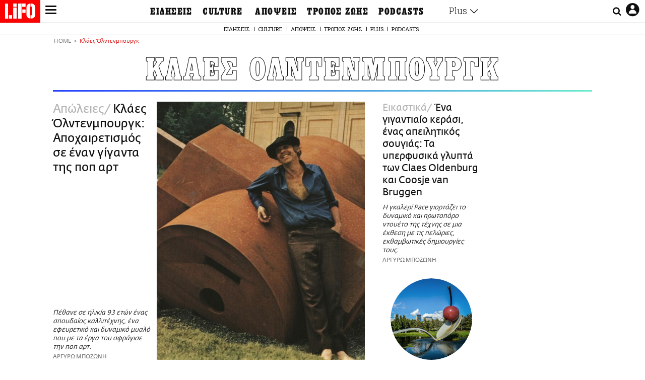

--- FILE ---
content_type: text/html; charset=UTF-8
request_url: https://www.lifo.gr/tags/klaes-olntenmpoyrgk
body_size: 26934
content:
<!DOCTYPE html><html lang="el" dir="ltr" prefix="og: https://ogp.me/ns#"><head><meta charset="utf-8" /><meta name="Generator" content="Drupal 9 (https://www.drupal.org)" /><meta name="MobileOptimized" content="width" /><meta name="HandheldFriendly" content="true" /><meta name="viewport" content="width=device-width, initial-scale=1, shrink-to-fit=no" /><link rel="canonical" href="https://www.lifo.gr/tags/klaes-olntenmpoyrgk" /><link rel="shortlink" href="https://www.lifo.gr/taxonomy/term/32602" /><meta name="referrer" content="origin" /><meta name="rights" content="©2026 LiFO. All rights reserved." /><meta name="description" content="Επικαιρότητα και άρθρα για Κλάες Όλντενμπουργκ" /><meta property="fb:admins" content="100001488586306" /><meta property="fb:app_id" content="655762191870497" /><link rel="shortcut icon" href="https://www.lifo.gr/favicon.ico" /><link rel="mask-icon" href="https://www.lifo.gr/images/logo.svg" /><link rel="icon" sizes="16x16" href="https://www.lifo.gr/favicon-16x16.png" /><link rel="icon" sizes="32x32" href="https://www.lifo.gr/favicon-32x32.png" /><link rel="icon" sizes="96x96" href="https://www.lifo.gr/favicon-96x96.png" /><link rel="icon" sizes="192x192" href="https://www.lifo.gr/android-icon-192x192.png" /><link rel="apple-touch-icon" href="https://www.lifo.gr/apple-icon-60x60.png" /><link rel="apple-touch-icon" sizes="72x72" href="https://www.lifo.gr/apple-icon-72x72.png" /><link rel="apple-touch-icon" sizes="76x76" href="https://www.lifo.gr/apple-icon-76x76.png" /><link rel="apple-touch-icon" sizes="114x114" href="https://www.lifo.gr/apple-icon-114x114.png" /><link rel="apple-touch-icon" sizes="120x120" href="https://www.lifo.gr/apple-icon-120x120.png" /><link rel="apple-touch-icon" sizes="144x144" href="https://www.lifo.gr/apple-icon-144x144.png" /><link rel="apple-touch-icon" sizes="152x152" href="https://www.lifo.gr/apple-icon-152x152.png" /><link rel="apple-touch-icon" sizes="180x180" href="https://www.lifo.gr/apple-icon-180x180.png" /><link rel="apple-touch-icon-precomposed" href="https://www.lifo.gr/apple-icon-57x57.png" /><meta property="og:site_name" content="LiFO" /><meta property="og:type" content="article" /><meta property="og:url" content="https://www.lifo.gr/tags/klaes-olntenmpoyrgk" /><meta property="og:title" content="Άρθρα για Κλάες Όλντενμπουργκ | LiFO" /><meta property="og:description" content="Επικαιρότητα και άρθρα για Κλάες Όλντενμπουργκ" /><meta property="og:image" content="https://www.lifo.gr/images/share-image.png" /><meta property="og:image:width" content="1200" /><meta property="og:image:height" content="630" /><meta property="og:image:alt" content="Κλάες Όλντενμπουργκ" /><meta name="twitter:card" content="summary_large_image" /><meta name="twitter:description" content="Επικαιρότητα και άρθρα για Κλάες Όλντενμπουργκ" /><meta name="twitter:site" content="@lifomag" /><meta name="twitter:title" content="Άρθρα για Κλάες Όλντενμπουργκ | LiFO" /><meta name="twitter:url" content="https://www.lifo.gr/tags/klaes-olntenmpoyrgk" /><meta name="twitter:image:alt" content="Κλάες Όλντενμπουργκ" /><meta name="twitter:image:height" content="630" /><meta name="twitter:image:width" content="1200" /><meta name="twitter:image" content="https://www.lifo.gr/images/share-image.png" /><script type="application/ld+json">{
"@context": "https://schema.org",
"@graph": [
{
"publisher": {
"@id": "https://www.lifo.gr/",
"name": "LiFO.gr",
"url": "https://www.lifo.gr/",
"sameAs": [
"https://www.facebook.com/lifo.mag",
"https://www.instagram.com/lifomag/",
"https://www.instagram.com/lifomag/"
],
"logo": {
"@type": "ImageObject",
"url": "https://www.lifo.gr/images/lifo-logo-amp2.png",
"width": "120",
"height": "60"
}
}
},
{
"@type": "ItemList",
"itemListElement": [
{
"@type": "ListItem",
"position": 1,
"url": "https://www.lifo.gr/culture/eikastika/klaes-olntenmpoyrgk-apohairetismos-se-enan-giganta-tis-pop-art"
},
{
"@type": "ListItem",
"position": 2,
"url": "https://www.lifo.gr/culture/eikastika/ena-gigantiaio-kerasi-enas-apeilitikos-soygias-ta-yperfysika-glypta-ton-claes"
}
],
"mainEntityOfPage": "https://www.lifo.gr/tags/klaes-olntenmpoyrgk"
},
{
"@type": "Organization",
"additionalType": "NewsMediaOrganization",
"@id": "https://www.lifo.gr",
"description": "Εβδομαδιαίο free press που διανέμεται σε επιλεγμένα σημεία σε Αθήνα και Θεσσαλονίκη. Δημιούργημα του δημοσιογράφου Στάθη Τσαγκαρουσιάνου, κυκλοφορεί από τον Δεκέμβριο του 2005.",
"name": "LiFO",
"sameAs": [
"https://www.facebook.com/lifo.mag",
"https://twitter.com/lifomag",
"https://instagram.com/lifomag"
],
"url": "https://www.lifo.gr",
"telephone": "210 3254290",
"image": {
"@type": "ImageObject",
"url": "https://www.lifo.gr/images/lifo-logo-amp2.png",
"width": "120",
"height": "60"
},
"logo": {
"@type": "ImageObject",
"url": "https://www.lifo.gr/img/lifo-logo-amp2.png",
"width": "120",
"height": "60"
},
"address": {
"@type": "PostalAddress",
"streetAddress": "Βουλής 22",
"addressLocality": "Σύνταγμα",
"postalCode": "10563",
"addressCountry": "Ελλάδα"
}
},
{
"@type": "WebPage",
"breadcrumb": {
"@type": "BreadcrumbList",
"itemListElement": [
{
"@type": "ListItem",
"position": 1,
"name": "Home",
"item": "https://www.lifo.gr/"
},
{
"@type": "ListItem",
"position": 2,
"name": "Κλάες Όλντενμπουργκ",
"item": "https://www.lifo.gr/tags/klaes-olntenmpoyrgk"
}
]
},
"isAccessibleForFree": "True"
},
{
"@type": "WebSite",
"@id": "https://www.lifo.gr/",
"name": "LiFO",
"url": "https://www.lifo.gr/",
"publisher": {
"@type": "Organization",
"name": "LiFO",
"url": "https://www.lifo.gr/",
"logo": {
"@type": "ImageObject",
"url": "https://www.lifo.gr/img/logo.png",
"width": "120",
"height": "60"
}
}
}
]
}</script><meta http-equiv="x-ua-compatible" content="ie=edge" /><title>Κλάες Όλντενμπουργκ | LiFO</title><link rel="dns-prefetch" href="//www.googletagservices.com/"><link rel="dns-prefetch" href="//partner.googleadservices.com/"><link rel="dns-prefetch" href="//cdn.orangeclickmedia.com/"><link rel="dns-prefetch" href="https://securepubads.g.doubleclick.net/"><link rel="dns-prefetch" href="//ajax.googleapis.com"><link rel="dns-prefetch" href="//stats.g.doubleclick.net/"><link rel="dns-prefetch" href="//bs.serving-sys.com/"><link rel="dns-prefetch" href="//tpc.googlesyndication.com/"><link rel="dns-prefetch" href="//obj.adman.gr/"><link rel="preload" href="/themes/custom/bootstrap_sass/fonts/awsome.ttf?taf7si" as="font" type="font/ttf" crossorigin /><link rel="preload" href="/themes/custom/bootstrap_sass/fonts/original-fedra/fesagrnotf-webfont.woff2" as="font" type="font/woff2" crossorigin /><link rel="preload" href="/themes/custom/bootstrap_sass/fonts/LifoEgyptianWeb.woff" as="font" type="font/woff" crossorigin /><link rel="preload" href="/themes/custom/bootstrap_sass/fonts/original-fedra/fesagrmdtf-webfont.woff2" as="font" type="font/woff2" crossorigin /><link rel="preload" href="/themes/custom/bootstrap_sass/fonts/original-fedra/FedraSansGreek-BookTF.woff2" as="font" type="font/woff2" crossorigin /><link rel="preload" href="/themes/custom/bootstrap_sass/fonts/hgfbk__-webfont.woff" as="font" type="font/woff" crossorigin /><link rel="preload" href="/themes/custom/bootstrap_sass/fonts/hgfth___webfont.woff" as="font" type="font/woff" crossorigin /><script type="text/javascript">
window._xadsLoaded = false;
loadScript('//cdn.orangeclickmedia.com/tech/v3.lifo.gr/ocm.js');
loadScript('//securepubads.g.doubleclick.net/tag/js/gpt.js');
loadScript('//pagead2.googlesyndication.com/pagead/js/adsbygoogle.js');
loadScript('/themes/custom/bootstrap_sass/xassets/js/xads.js?v=1.0.0');
function loadAds() {
if (!window._xadsLoaded) {
loadScript('/themes/custom/bootstrap_sass/js/adblock.detect.js?v=1.0.0');
loadScript('https://apps-cdn.relevant-digital.com/static/tags/1137447286956292940.js');
loadAdman();
loadOneSignal();
window._xadsLoaded = true;
}
}
function loadScript(src) {
var script = document.createElement('script');
script.src = src;
document.head.appendChild(script);
}
function loadAdman() {
var script = document.createElement('script');
script.src = 'https://static.adman.gr/adman.js';
document.head.appendChild(script);
window.AdmanQueue=window.AdmanQueue||[];
AdmanQueue.push(function(){
Adman.adunit({id:475,h:'https://x.grxchange.gr',inline:true})
});
}
function loadOneSignal() {
loadScript('//cdn.onesignal.com/sdks/OneSignalSDK.js');
setTimeout(function() {
var OneSignal = window.OneSignal || [];
OneSignal.push(function() {
OneSignal.init({
appId: "5c2de52e-202f-46d2-854a-c93489c04d14",
safari_web_id: "web.onesignal.auto.3db514d6-c75f-4a27-ad99-adae19a9a814",
subdomainName: "lifo",
promptOptions: {
actionMessage: "Θέλετε να λαμβάνετε πρώτοι ενημερώσεις για ό,τι συμβαίνει από το lifo.gr;",
acceptButtonText: "ΝΑΙ",
cancelButtonText: "Όχι",
},
});
OneSignal.showSlidedownPrompt();
});
}, 2000);
}
window.addEventListener('load', function () {
var botPattern = "(googlebot\/|bot|Googlebot-Mobile|Googlebot-Image|Google favicon|Mediapartners-Google|Chrome-Lighthouse|bingbot)";
var re = new RegExp(botPattern, 'i');
var userAgent = navigator.userAgent;
if (!re.test(userAgent)) {
var host = 'lifo.gr';
var element = document.createElement('script');
var firstScript = document.getElementsByTagName('script')[0];
var url = 'https://cmp.inmobi.com'
.concat('/choice/', 'sp3rHHuKshJjA', '/', host, '/choice.js?tag_version=V3');
var uspTries = 0;
var uspTriesLimit = 3;
element.async = true;
element.type = 'text/javascript';
element.src = url;
firstScript.parentNode.insertBefore(element, firstScript);
function makeStub() {
var TCF_LOCATOR_NAME = '__tcfapiLocator';
var queue = [];
var win = window;
var cmpFrame;
function addFrame() {
var doc = win.document;
var otherCMP = !!(win.frames[TCF_LOCATOR_NAME]);
if (!otherCMP) {
if (doc.body) {
var iframe = doc.createElement('iframe');
iframe.style.cssText = 'display:none';
iframe.name = TCF_LOCATOR_NAME;
doc.body.appendChild(iframe);
} else {
setTimeout(addFrame, 5);
}
}
return !otherCMP;
}
function tcfAPIHandler() {
var gdprApplies;
var args = arguments;
if (!args.length) {
return queue;
} else if (args[0] === 'setGdprApplies') {
if (
args.length > 3 &&
args[2] === 2 &&
typeof args[3] === 'boolean'
) {
gdprApplies = args[3];
if (typeof args[2] === 'function') {
args[2]('set', true);
}
}
} else if (args[0] === 'ping') {
var retr = {
gdprApplies: gdprApplies,
cmpLoaded: false,
cmpStatus: 'stub'
};
if (typeof args[2] === 'function') {
args[2](retr);
}
} else {
if(args[0] === 'init' && typeof args[3] === 'object') {
args[3] = Object.assign(args[3], { tag_version: 'V3' });
}
queue.push(args);
}
}
function postMessageEventHandler(event) {
var msgIsString = typeof event.data === 'string';
var json = {};
try {
if (msgIsString) {
json = JSON.parse(event.data);
} else {
json = event.data;
}
} catch (ignore) {}
var payload = json.__tcfapiCall;
if (payload) {
window.__tcfapi(
payload.command,
payload.version,
function(retValue, success) {
var returnMsg = {
__tcfapiReturn: {
returnValue: retValue,
success: success,
callId: payload.callId
}
};
if (msgIsString) {
returnMsg = JSON.stringify(returnMsg);
}
if (event && event.source && event.source.postMessage) {
event.source.postMessage(returnMsg, '*');
}
},
payload.parameter
);
}
}
while (win) {
try {
if (win.frames[TCF_LOCATOR_NAME]) {
cmpFrame = win;
break;
}
} catch (ignore) {}
if (win === window.top) {
break;
}
win = win.parent;
}
if (!cmpFrame) {
addFrame();
win.__tcfapi = tcfAPIHandler;
win.addEventListener('message', postMessageEventHandler, false);
}
};
makeStub();
function makeGppStub() {
const CMP_ID = 10;
const SUPPORTED_APIS = [
'2:tcfeuv2',
'6:uspv1',
'7:usnatv1',
'8:usca',
'9:usvav1',
'10:uscov1',
'11:usutv1',
'12:usctv1'
];
window.__gpp_addFrame = function (n) {
if (!window.frames[n]) {
if (document.body) {
var i = document.createElement("iframe");
i.style.cssText = "display:none";
i.name = n;
document.body.appendChild(i);
} else {
window.setTimeout(window.__gpp_addFrame, 10, n);
}
}
};
window.__gpp_stub = function () {
var b = arguments;
__gpp.queue = __gpp.queue || [];
__gpp.events = __gpp.events || [];
if (!b.length || (b.length == 1 && b[0] == "queue")) {
return __gpp.queue;
}
if (b.length == 1 && b[0] == "events") {
return __gpp.events;
}
var cmd = b[0];
var clb = b.length > 1 ? b[1] : null;
var par = b.length > 2 ? b[2] : null;
if (cmd === "ping") {
clb(
{
gppVersion: "1.1", // must be “Version.Subversion”, current: “1.1”
cmpStatus: "stub", // possible values: stub, loading, loaded, error
cmpDisplayStatus: "hidden", // possible values: hidden, visible, disabled
signalStatus: "not ready", // possible values: not ready, ready
supportedAPIs: SUPPORTED_APIS, // list of supported APIs
cmpId: CMP_ID, // IAB assigned CMP ID, may be 0 during stub/loading
sectionList: [],
applicableSections: [-1],
gppString: "",
parsedSections: {},
},
true
);
} else if (cmd === "addEventListener") {
if (!("lastId" in __gpp)) {
__gpp.lastId = 0;
}
__gpp.lastId++;
var lnr = __gpp.lastId;
__gpp.events.push({
id: lnr,
callback: clb,
parameter: par,
});
clb(
{
eventName: "listenerRegistered",
listenerId: lnr, // Registered ID of the listener
data: true, // positive signal
pingData: {
gppVersion: "1.1", // must be “Version.Subversion”, current: “1.1”
cmpStatus: "stub", // possible values: stub, loading, loaded, error
cmpDisplayStatus: "hidden", // possible values: hidden, visible, disabled
signalStatus: "not ready", // possible values: not ready, ready
supportedAPIs: SUPPORTED_APIS, // list of supported APIs
cmpId: CMP_ID, // list of supported APIs
sectionList: [],
applicableSections: [-1],
gppString: "",
parsedSections: {},
},
},
true
);
} else if (cmd === "removeEventListener") {
var success = false;
for (var i = 0; i < __gpp.events.length; i++) {
if (__gpp.events[i].id == par) {
__gpp.events.splice(i, 1);
success = true;
break;
}
}
clb(
{
eventName: "listenerRemoved",
listenerId: par, // Registered ID of the listener
data: success, // status info
pingData: {
gppVersion: "1.1", // must be “Version.Subversion”, current: “1.1”
cmpStatus: "stub", // possible values: stub, loading, loaded, error
cmpDisplayStatus: "hidden", // possible values: hidden, visible, disabled
signalStatus: "not ready", // possible values: not ready, ready
supportedAPIs: SUPPORTED_APIS, // list of supported APIs
cmpId: CMP_ID, // CMP ID
sectionList: [],
applicableSections: [-1],
gppString: "",
parsedSections: {},
},
},
true
);
} else if (cmd === "hasSection") {
clb(false, true);
} else if (cmd === "getSection" || cmd === "getField") {
clb(null, true);
}
//queue all other commands
else {
__gpp.queue.push([].slice.apply(b));
}
};
window.__gpp_msghandler = function (event) {
var msgIsString = typeof event.data === "string";
try {
var json = msgIsString ? JSON.parse(event.data) : event.data;
} catch (e) {
var json = null;
}
if (typeof json === "object" && json !== null && "__gppCall" in json) {
var i = json.__gppCall;
window.__gpp(
i.command,
function (retValue, success) {
var returnMsg = {
__gppReturn: {
returnValue: retValue,
success: success,
callId: i.callId,
},
};
event.source.postMessage(msgIsString ? JSON.stringify(returnMsg) : returnMsg, "*");
},
"parameter" in i ? i.parameter : null,
"version" in i ? i.version : "1.1"
);
}
};
if (!("__gpp" in window) || typeof window.__gpp !== "function") {
window.__gpp = window.__gpp_stub;
window.addEventListener("message", window.__gpp_msghandler, false);
window.__gpp_addFrame("__gppLocator");
}
};
makeGppStub();
var uspStubFunction = function() {
var arg = arguments;
if (typeof window.__uspapi !== uspStubFunction) {
setTimeout(function() {
if (typeof window.__uspapi !== 'undefined') {
window.__uspapi.apply(window.__uspapi, arg);
}
}, 500);
}
};
var checkIfUspIsReady = function() {
uspTries++;
if (window.__uspapi === uspStubFunction && uspTries < uspTriesLimit) {
console.warn('USP is not accessible');
} else {
clearInterval(uspInterval);
}
};
if (typeof window.__uspapi === 'undefined') {
window.__uspapi = uspStubFunction;
var uspInterval = setInterval(checkIfUspIsReady, 6000);
}
__tcfapi('addEventListener', 2, function(tcData, success) {
if (success && (tcData.eventStatus === 'tcloaded' || tcData.eventStatus === 'useractioncomplete')) {
if (!tcData.gdprApplies) {
loadAds();
} else {
var hasPurposeOneConsent = tcData.purpose.consents['1'];
var hasGoogleConsent = false;
window.requestNonPersonalizedAds = 1;
if (hasPurposeOneConsent) {
if (tcData.vendor.consents['755'] && tcData.vendor.legitimateInterests['755']) {
if ((tcData.purpose.consents['2'] || tcData.purpose.legitimateInterests['2']) && (tcData.purpose.consents['7'] || tcData.purpose.legitimateInterests['7']) && (tcData.purpose.consents['9'] || tcData.purpose.legitimateInterests['9']) && (tcData.purpose.consents['10'] || tcData.purpose.legitimateInterests['10'])) {
hasGoogleConsent = true;
if ((tcData.purpose.consents['3'] || tcData.purpose.legitimateInterests['3']) && (tcData.purpose.consents['4'] || tcData.purpose.legitimateInterests['4'])) {
window.requestNonPersonalizedAds = 0;
}
}
}
if (hasGoogleConsent) {
loadAds();
}
}
}
}
});
}
});
</script><script>(function(w,d,s,l,i){w[l]=w[l]||[];w[l].push({'gtm.start':
new Date().getTime(),event:'gtm.js'});var f=d.getElementsByTagName(s)[0],
j=d.createElement(s),dl=l!='dataLayer'?'&l='+l:'';j.defer=true;j.src=
'https://www.googletagmanager.com/gtm.js?id='+i+dl;f.parentNode.insertBefore(j,f);
})(window,document,'script','dataLayer','GTM-TQM6NLQ');</script><!-- START CSS PLACEHOLDER --><link rel="stylesheet" media="all" href="/sites/default/files/css/css_EMO8Rc1479YwTWHeZEKgofbkiazF4o8lHF8vi0L5rRU.css" /><link rel="stylesheet" media="all" href="/sites/default/files/css/css_BQAJT1Ihv2l6nUs_XKzK7unG6u8BW7V2OIZ1UjgTPZ4.css" /> <!-- END CSS PLACEHOLDER --><script>
//set if cookiebot exists on the page
window.cookiebotActive = true;
console.log("%cLiFO", "font-size: 31px; font-family: impact, arial, helvetica, sans-serif; font-weight: bold; color: #ff0000;");
</script><script>
function lazyLoadScript(src) {
return new Promise(function (resolve, reject) {
var script = document.createElement("script");
script.onload = function () {
resolve();
};
script.onerror = function () {
reject();
};
script.defer = true;
script.src = src;
document.body.appendChild(script);
});
}
var googletag = googletag || {};
googletag.cmd = googletag.cmd || [];
var layout = 'primarylist_wide';
var isBlogTemplate = false;
var isDetails = false;
var adsSection = 'tags';
var adsCategory = 'klaes-olntenmpoyrgk';
var adsSubCategory = '';
var adsItemId = '';
var adsTopicId = '';
var adsTags = [];
var adsPage = '0';
var adsLayout = 'primarylist_wide';
var adsSafety = '0';
var adsDWord = '0';
var adsFeaturedVideo = '0';
var adsType = 'Hub';
const currentLink = 'https://www.lifo.gr/tags/klaes-olntenmpoyrgk';
window.addEventListener('load', function () {
function setBehaviors() {
if ( typeof Drupal !== 'undefined'  &&
typeof Drupal.behaviors.bootstrap_barrio_subtheme !== 'undefined'  &&
!Drupal.behaviors.bootstrap_barrio_subtheme.hasOwnProperty("attach") &&
typeof initializeAllDrupal !== "undefined" &&
initializeAllDrupal instanceof Function
) {
initializeAllDrupal($, Drupal);
} else {
document.addEventListener("DOMContentLoaded", setBehaviors);
}
if ( typeof Drupal !== 'undefined') {
Drupal.behaviors.bootstrap_barrio_subtheme.attach();
}
}
setBehaviors();
},
{passive: true}
);
</script><!-- P&G code --><script type="text/javascript">
window.addEventListener('load', function () {
var botPattern = "(googlebot\/|bot|Googlebot-Mobile|Googlebot-Image|Google favicon|Mediapartners-Google|Chrome-Lighthouse|bingbot)";
var re = new RegExp(botPattern, 'i');
var userAgent = navigator.userAgent;
if (!re.test(userAgent)) {
__tcfapi("addEventListener", 2, (function (e, t) {
if (t && ("useractioncomplete" === e.eventStatus || "tcloaded" === e.eventStatus)) {
if (!e.purpose.consents[1]) return;
loadScript('https://pghub.io/js/pandg-sdk.js');
var n = e.gdprApplies ? 1 : 0;
var metadata = {
gdpr: n,
gdpr_consent: e.tcString,
ccpa: null,
bp_id: "dyodeka",
};
var config = {
name: "P&G",
pixelUrl: "https://pandg.tapad.com/tag"
};
setTimeout(function () {
var tagger = Tapad.init(metadata, config);
var data = {
category: adsCategory,
};
tagger.sync(data);
}, 2 * 1000);
}
}));
}
});
</script><!-- START JS PLACEHOLDER --> <!-- END JS PLACEHOLDER --><script>
window.googletag = window.googletag || {};
window.googletag.cmd = window.googletag.cmd || [];
googletag.cmd.push(function() {
googletag.pubads().setTargeting("Section", adsSection);
googletag.pubads().setTargeting("Category", adsCategory);
googletag.pubads().setTargeting("Sub_category", adsSubCategory);
googletag.pubads().setTargeting("Item_Id", adsItemId);
googletag.pubads().setTargeting("Topics_Id", adsTopicId);
googletag.pubads().setTargeting("Tags", adsTags);
googletag.pubads().setTargeting("Page", adsPage);
googletag.pubads().setTargeting("Layout", adsLayout);
googletag.pubads().setTargeting("Skin", window.skinSize);
googletag.pubads().setTargeting("Ad_safety", adsSafety);
googletag.pubads().setTargeting("Has_Featured_Video", adsFeaturedVideo);
googletag.pubads().setTargeting("Type", adsType);
googletag.pubads().disableInitialLoad();
googletag.pubads().enableSingleRequest();
googletag.pubads().collapseEmptyDivs();
googletag.enableServices();
});
</script><style>
.adv {
text-align: center;
line-height: 0;
margin: 20px auto;
}
.adv--full {
margin: 20px 0;
}
.adv--sticky > div {
height: 600px;
}
.adv--sticky > div iframe{
position: -webkit-sticky;
position: sticky;
top: 41px;
}
.adv--labeled  > div {
position: relative;
margin-top: 30px;
}
.adv--labeled  > div:before {
content: 'ΔΙΑΦΗΜΙΣΗ';
position: absolute;
top: -20px;
left: 0;
font-size: 11px;
line-height: 14px;
width: 100%;
text-align: center;
color:#7d7d7d;
}
.adv--labeled.adv--full {
margin-top: 40px;
}
@media only screen and (max-width: 1024px) {
.adv--sticky > div iframe{
top: 0px;
}
}@media only screen and (max-width: 768px) {
.adv--desk {
display: none;
}
}@media only screen and (min-width: 769px) {
.adv--mob {
display: none;
}
}
</style></head><body class="layout-no-sidebars has-featured-top page-taxonomy-term-32602 page-vocabulary-tags page-view-taxonomy-term taxonomy-page-term-32602 inner-page withmenu path-taxonomy"><script type="text/javascript" data-cookieconsent="ignore">
/*GOOGLE ANALYTICS*/
(function(i,s,o,g,r,a,m){i['GoogleAnalyticsObject']=r;i[r]=i[r]||function(){
(i[r].q=i[r].q||[]).push(arguments)},i[r].l=1*new Date();a=s.createElement(o),
m=s.getElementsByTagName(o)[0];a.async=1;a.src=g;m.parentNode.insertBefore(a,m)
})(window,document,'script','https://www.google-analytics.com/analytics.js','ga');
ga('create', 'UA-9549611-1', {
cookieDomain: 'lifo.gr',
legacyCookieDomain: 'lifo.gr'
});
ga('set', 'anonymizeIp', true);
ga('send', 'pageview');
</script><a href="#main-content" class="visually-hidden focusable skip-link whiteText "> Παράκαμψη προς το κυρίως περιεχόμενο </a><div class="dialog-off-canvas-main-canvas" data-off-canvas-main-canvas> <!-- Template START : themes/custom/bootstrap_sass/templates/layout/page.html.twig //--> <!-- Template START : @bootstrap_sass/layout/header.html.twig //--><div id="bs-sizer"><div class="d-block d-sm-none d-md-none d-lg-none d-xl-none d-xxl-none" data-size="xs"></div><div class="d-none d-sm-block d-md-none d-lg-none d-xl-none d-xxl-none" data-size="sm"></div><div class="d-none d-sm-none d-md-block d-lg-none d-xl-none d-xxl-none" data-size="md"></div><div class="d-none d-sm-none d-md-none d-lg-block d-xl-none d-xxl-none" data-size="lg"></div><div class="d-none d-sm-none d-md-none d-lg-none d-xl-block d-xxl-none" data-size="xl"></div><div class="d-none d-sm-none d-md-none d-lg-none d-xl-none d-xxl-block" data-size="xxl"></div></div><div class="d-block d-lg-none fixed-top-advert"></div><header id="header" class="header" role="banner" aria-label="Site header"> <nav id="main-nav" role="navigation" class="block block-menu navigation main-nav inner-menu"><div class="position-absolute d-flex burger align-items-center"> <button class="hamburger hamburger--slider menu-toggle" type="button" id="menu-toggle" value="button"> <span class="hamburger-box"> <span class="hamburger-inner"><span class="d-none">LiFO menu icon</span></span> </span> </button></div><div class="position-absolute lifologo"> <a href="/" class="d-block normallifo" title="LIFO.GR"><div class="lifo-logo-bar"></div> </a><div class="d-flex guidelifo roboto fw-300-v fs-10-v lh-rel-1-v align-items-center"> <a href="/" class="guidelifo-home" title="Αρχική Σελίδα"> </a> <a href="/guide" title="CITY GUIDE"> CITY GUIDE </a></div> <a href="/recipes" class="d-flex recipelifo roboto fw-300-v fs-10-v lh-rel-1-v align-items-center" title="Συνταγές"> ΣΥΝΤΑΓΕΣ </a></div><div class="m-0 p-0 ls-narrow egyptian fs-9-v lh-8-v d-flex d-lg-none date-mobile-menu"><span></span><span class="month"></span><span></span></div><div class="position-absolute d-flex useraccount"> <button class="account account-toggle" type="button" id="account-toggle" value="button"> <i class="fa fa-user-circle-o"><span class="d-none">LiFO user account icon</span></i> </button></div><div class="position-absolute d-flex searchbox"><div class="search-box-inner"><div class="close_icon"><i class="fa fa-times" aria-hidden="true"></i></div><form action="/search" method="get" id="search-block-form" accept-charset="UTF-8" class="search-form search-block-form form-row" data-drupal-form-fields="edit-keyword"><fieldset class="js-form-item js-form-type-search form-type-search js-form-item-keyword form-item-keyword form-no-label form-group"> <label for="edit-keyword" class="sr-only">Αναζήτηση</label> <input title="Γράψτε τους όρους αναζήτησης" placeholder="Αναζήτηση" data-drupal-selector="edit-keyword" type="search" id="edit-keyword" name="keyword" value="" size="15" maxlength="128" class="form-search w-100"></fieldset> <button data-drupal-selector="edit-submit-search" type="submit" id="edit-submit-search" value="submit" class="button js-form-submit form-submit btn btn-primary"><span class="d-none">Submit search text</span></button></form></div> <button class="searchglass search-toggle d-none d-lg-flex align-items-center" type="button" id="search-toggle" value="button"> <i class="fa fa-search"><span class="d-none">Submit search glass icon</span></i> </button></div><div class="container-fluid p-0 titlebar"><div class="row no-gutters h-100-lg"><div class="col-12 p-0 text-center h-100-lg d-flex flex-column justify-content-center"><div class="titlebar-content m-auto text-center"><div class="m-0 p-0 fedranormal fs-3-v lh-rel-1-v">ΚΛΑΕΣ ΟΛΝΤΕΝΜΠΟΥΡΓΚ</div></div></div></div></div><div class="container-fluid p-0 custombar position-absolute position-lg-relative"><div class="row no-gutters h-100-lg"><div class="col-12 p-0 text-center h-100-lg d-flex flex-column justify-content-center"><div class="custombar-content m-auto text-center"> <a href="/" class="d-inline-block"><div class="lifo-logo small plain align-middle"><span class="position-absolute d-none">LiFO Logo</span></div></a></div></div></div></div><div class="container-fluid p-0 fullbar h-100-lg"><div class="row no-gutters"><div class="col-12 p-0"><div class="container p-0 menu-contain"><div class="row no-gutters"><div class="col-12 col-lg-2 text-left text-lg-right nav-sidebar pr-3 order-1 order-lg-0"> <!-- TODO: Change order for mobile //--> <!-- Template START : themes/custom/bootstrap_sass/templates/regions/region--secondary-menu.html.twig //--> <!-- Template START : themes/custom/bootstrap_sass/templates/blocks/block--system-menu-block.html.twig //--><nav role="navigation" id="block-mainsidemenu" class="settings-tray-editable block block-menu navigation menu--main-side-menu" data-drupal-settingstray="editable"> <!-- Template START : themes/custom/bootstrap_sass/templates/navigation/menu--main-side-menu.html.twig //--><div class="side-nav-links"> <a href="https://www.lifoshop.gr/" target="_blank" class="side-nav-link">LIFO SHOP</a> <br/> <a href="/newsletter/subscribe" class="side-nav-link" title="Εγγραφή στο newsletter της LiFO" data-drupal-link-system-path="node/990352">NEWSLETTER</a> <br/> <a href="https://mikropragmata.lifo.gr/" target="_blank" class="side-nav-link">ΜΙΚΡΟΠΡΑΓΜΑΤΑ</a> <br/> <a href="/thegoodlifo" class="side-nav-link" data-drupal-link-system-path="taxonomy/term/21850">THE GOOD LIFO</a> <br/> <a href="/lifoland" class="side-nav-link" data-drupal-link-system-path="taxonomy/term/21865">LIFOLAND</a> <br/> <a href="/guide" class="side-nav-link" data-drupal-link-system-path="taxonomy/term/21864">CITY GUIDE</a> <br/> <a href="https://ampa.lifo.gr/" target="_blank" class="side-nav-link">ΑΜΠΑ</a> <br/></div><!-- Template END : themes/custom/bootstrap_sass/templates/navigation/menu--main-side-menu.html.twig //--> </nav><!-- Template END : themes/custom/bootstrap_sass/templates/blocks/block--system-menu-block.html.twig //--><!-- Template END : themes/custom/bootstrap_sass/templates/regions/region--secondary-menu.html.twig //--> <!-- Template START : themes/custom/bootstrap_sass/templates/navigation/block--views-block--latest-issue-block-1.html.twig //--> <!-- Template START : themes/custom/bootstrap_sass/templates/container.html.twig //--><div region="latest_issue" class="element-container-wrapper"><!-- Template START : themes/custom/bootstrap_sass/templates/views/views-view--plain-rows.html.twig //--><!-- Template START : themes/custom/bootstrap_sass/templates/views-view-unformatted.html.twig //--><div class="views-row"><!-- Template START : themes/custom/bootstrap_sass/templates/views/views-view-fields--latest-issue.html.twig //--><div class="mt-0 latest-issue"> <a href="/issues/view/880" class="side-nav-link">PRINT</a><br /> <a href="/issues/view/880" class="d-inline-block w-75"> <img class=" img-fluid image-style-lifo-v2-very-small-0-78" src="/sites/default/files/styles/lifo_v2_very_small_0_78/public/issues/2025/COVER_880_2.jpg?h=d02d33ff&amp;itok=npbOQk25" width="138" height="177" alt="ΤΕΥΧΟΣ 880 LIFO" loading="lazy" /> </a></div><!-- Template END : themes/custom/bootstrap_sass/templates/views/views-view-fields--latest-issue.html.twig //--></div> <!-- Template END : themes/custom/bootstrap_sass/templates/views-view-unformatted.html.twig //--><!-- Template END : themes/custom/bootstrap_sass/templates/views/views-view--plain-rows.html.twig //--></div><!-- Template END : themes/custom/bootstrap_sass/templates/container.html.twig //--> <!-- Template END : themes/custom/bootstrap_sass/templates/navigation/block--views-block--latest-issue-block-1.html.twig //--></div><div class="col-12 col-lg-8 order-0 order-lg-1"><div class="container-fluid p-0"> <!-- Template START : themes/custom/bootstrap_sass/templates/regions/region--primary-menu.html.twig //--> <!-- Template START : themes/custom/bootstrap_sass/templates/navigation/block--bootstrap-sass-main-menu.html.twig //--> <!-- Template START : themes/custom/bootstrap_sass/templates/navigation/menu--main.html.twig //--><div class="row no-gutters primary-menu pl-lg-2"><div class="top-level nav-item menu-item--expanded"><div class="sub-wrapper"><div class="has-arrow "> <a href="/now" class="blue-grad py-4 py-lg-0 px-3 nav-link" title="ΕΙΔΗΣΕΙΣ" data-drupal-link-system-path="taxonomy/term/21806">ΕΙΔΗΣΕΙΣ</a> <i class="fa fa-angle-down d-block d-lg-none blue-grad"></i></div><div class="sub-items"> <a href="/now" class="d-block d-lg-none sub-link">ΚΕΝΤΡΙΚΗ</a> <a href="/now/greece" class="sub-link" data-drupal-link-system-path="taxonomy/term/21807">Ελλάδα</a> <a href="/now/world" class="sub-link" data-drupal-link-system-path="taxonomy/term/21808">Διεθνή</a> <a href="/now/politics" class="sub-link" data-drupal-link-system-path="taxonomy/term/21809">Πολιτική</a> <a href="/now/economy" class="sub-link" data-drupal-link-system-path="taxonomy/term/21810">Οικονομία</a> <a href="/now/entertainment" class="sub-link" data-drupal-link-system-path="taxonomy/term/21815">Πολιτισμός</a> <a href="/now/sport" class="sub-link" data-drupal-link-system-path="taxonomy/term/21813">Αθλητισμός</a> <a href="/now/perivallon" class="sub-link" data-drupal-link-system-path="taxonomy/term/21816">Περιβάλλον</a> <a href="/now/media" class="sub-link" data-drupal-link-system-path="taxonomy/term/21812">TV &amp; Media</a> <a href="/now/tech-science" class="sub-link" data-drupal-link-system-path="taxonomy/term/21811">Tech &amp; Science</a> <a href="/european-lifo" class="euro-gen sub-link" data-drupal-link-system-path="taxonomy/term/30491">European Lifo</a></div></div></div><div class="top-level nav-item menu-item--expanded"><div class="sub-wrapper"><div class="has-arrow "> <a href="/culture" class="yellow-grad py-4 py-lg-0 px-3 nav-link" title="CULTURE" data-drupal-link-system-path="taxonomy/term/21821">CULTURE</a> <i class="fa fa-angle-down d-block d-lg-none yellow-grad"></i></div><div class="sub-items"> <a href="/culture" class="d-block d-lg-none sub-link">ΚΕΝΤΡΙΚΗ</a> <a href="/culture/cinema" class="sub-link" data-drupal-link-system-path="taxonomy/term/21822">Οθόνες</a> <a href="/culture/music" class="sub-link" data-drupal-link-system-path="taxonomy/term/21823">Μουσική</a> <a href="/culture/theatro" class="sub-link" data-drupal-link-system-path="taxonomy/term/21824">Θέατρο</a> <a href="/culture/eikastika" class="sub-link" data-drupal-link-system-path="taxonomy/term/21825">Εικαστικά</a> <a href="/culture/vivlio" class="sub-link" data-drupal-link-system-path="taxonomy/term/21826">Βιβλίο</a> <a href="/culture/arxaiologia" class="sub-link" data-drupal-link-system-path="taxonomy/term/21827">Αρχαιολογία &amp; Ιστορία</a> <a href="/culture/design" class="sub-link" data-drupal-link-system-path="taxonomy/term/21837">Design</a> <a href="/culture/photography" class="sub-link" data-drupal-link-system-path="taxonomy/term/22545">Φωτογραφία</a></div></div></div><div class="top-level nav-item menu-item--expanded"><div class="sub-wrapper"><div class="has-arrow "> <a href="/apopseis" class="purple-grad py-4 py-lg-0 px-3 nav-link" title="ΑΠΟΨΕΙΣ" data-drupal-link-system-path="apopseis">ΑΠΟΨΕΙΣ</a> <i class="fa fa-angle-down d-block d-lg-none purple-grad"></i></div><div class="sub-items"> <a href="/apopseis" class="d-block d-lg-none sub-link">ΚΕΝΤΡΙΚΗ</a> <a href="/apopseis/idees" class="sub-link" data-drupal-link-system-path="taxonomy/term/21828">Ιδέες</a> <a href="/stiles" class="sub-link" data-drupal-link-system-path="taxonomy/term/21003">Στήλες</a> <a href="/stiles/optiki-gonia" class="sub-link" data-drupal-link-system-path="taxonomy/term/30941">Οπτική Γωνία</a> <a href="/guest-editors" class="sub-link" data-drupal-link-system-path="taxonomy/term/21019">Guests</a> <a href="/apopseis/epistoles" class="sub-link" data-drupal-link-system-path="taxonomy/term/29479">Επιστολές</a></div></div></div><div class="top-level nav-item menu-item--expanded"><div class="sub-wrapper"><div class="has-arrow "> <a href="/tropos-zois" class="revblue-grad py-4 py-lg-0 px-3 nav-link" title="ΤΡΟΠΟΣ ΖΩΗΣ" data-drupal-link-system-path="taxonomy/term/21829">ΤΡΟΠΟΣ ΖΩΗΣ</a> <i class="fa fa-angle-down d-block d-lg-none revblue-grad"></i></div><div class="sub-items"> <a href="/tropos-zois" class="d-block d-lg-none sub-link">ΚΕΝΤΡΙΚΗ</a> <a href="/tropos-zois/fashion" class="sub-link" data-drupal-link-system-path="taxonomy/term/21836">Μόδα &amp; Στυλ</a> <a href="/tropos-zois/gefsi" class="sub-link" data-drupal-link-system-path="taxonomy/term/21830">Γεύση</a> <a href="/tropos-zois/health-fitness" class="sub-link" data-drupal-link-system-path="taxonomy/term/21832">Υγεία &amp; Σώμα</a> <a href="/tropos-zois/travel" class="sub-link" data-drupal-link-system-path="taxonomy/term/21831">Ταξίδια</a> <a href="/recipes" class="sub-link" data-drupal-link-system-path="recipes">Συνταγές</a> <a href="/tropos-zois/living" class="sub-link" data-drupal-link-system-path="taxonomy/term/21834">Living</a> <a href="/tropos-zois/urban" class="sub-link" data-drupal-link-system-path="taxonomy/term/21004">Urban</a> <a href="/tropos-zois/shopping" class="sub-link" data-drupal-link-system-path="taxonomy/term/21833">Αγορά</a></div></div></div><div class="top-level nav-item menu-item--expanded"><div class="sub-wrapper"><div class="has-arrow "> <a href="/podcasts" class="red-grad py-4 py-lg-0 px-3 nav-link" data-drupal-link-system-path="taxonomy/term/27673">PODCASTS</a> <i class="fa fa-angle-down d-block d-lg-none red-grad"></i></div><div class="sub-items"> <a href="/podcasts" class="d-block d-lg-none sub-link">ΚΕΝΤΡΙΚΗ</a> <a href="/podcasts/wraia-pragmata" class="sub-link" data-drupal-link-system-path="taxonomy/term/29214">Μικροπράγματα</a> <a href="/podcasts/alithina-egklimata" class="sub-link" data-drupal-link-system-path="taxonomy/term/29474">Αληθινά Εγκλήματα</a> <a href="/podcasts/allo-ena-podcast-3-0-zampras" class="sub-link" data-drupal-link-system-path="taxonomy/term/73887">Άλλο ένα podcast 3.0</a> <a href="/podcasts/psyxi-kai-swma" class="sub-link" data-drupal-link-system-path="taxonomy/term/70837">Ψυχή &amp; Σώμα</a> <a href="/podcasts/akou-tin-epistimi" class="sub-link" data-drupal-link-system-path="taxonomy/term/29945">Άκου την επιστήμη</a> <a href="/podcasts/istoria-mias-polis" class="sub-link" data-drupal-link-system-path="taxonomy/term/29765">Ιστορία μιας πόλης</a> <a href="/podcasts/pulp-fiction" class="sub-link" data-drupal-link-system-path="taxonomy/term/29213">Pulp Fiction</a> <a href="/podcasts/originals" class="sub-link" data-drupal-link-system-path="taxonomy/term/29212">Radio Lifo</a> <a href="/podcasts/the-review" class="sub-link" data-drupal-link-system-path="taxonomy/term/41604">The Review</a> <a href="/podcasts/lifo-politics" class="sub-link" data-drupal-link-system-path="taxonomy/term/30682">LiFO Politics</a> <a href="/podcasts/to-krasi-me-apla-logia" class="sub-link" data-drupal-link-system-path="taxonomy/term/62443">Το κρασί με απλά λόγια</a> <a href="/podcasts/zoume-re" class="sub-link" data-drupal-link-system-path="taxonomy/term/49767">Ζούμε, ρε!</a></div></div></div><div class="top-level nav-item menu-item--expanded"><div class="sub-wrapper"><div class="has-arrow plus"> <span class="green py-4 py-lg-0 px-3 PLUS nav-link menu-toggle" title="PLUS">Plus</span> <i class="fa fa-angle-down d-block d-lg-none red-grad"></i></div><div class="sub-items"> <a href="/articles" class="sub-link" data-drupal-link-system-path="taxonomy/term/21817">Θέματα</a> <a href="/prosopa/synenteyjeis" class="sub-link" data-drupal-link-system-path="taxonomy/term/21819">Συνεντεύξεις</a> <a href="/videos" class="sub-link" data-drupal-link-system-path="taxonomy/term/21846">Videos</a> <a href="/topics" class="sub-link" data-drupal-link-system-path="taxonomy/term/22632">Αφιερώματα</a> <a href="https://www.lifo.gr/zodia" class="sub-link">Ζώδια</a> <a href="https://www.lifo.gr/lifoland/confessions" class="sub-link">Εξομολογήσεις</a> <a href="/blogs" class="sub-link" data-drupal-link-system-path="taxonomy/term/21005">Blogs</a> <a href="/proswpa/athenians" class="sub-link" data-drupal-link-system-path="taxonomy/term/21820">Οι Αθηναίοι</a> <a href="/prosopa/apolies" class="sub-link" data-drupal-link-system-path="taxonomy/term/20995">Απώλειες</a> <a href="/lgbtqi" class="sub-link" data-drupal-link-system-path="taxonomy/term/21839">Lgbtqi+</a> <a href="/stiles/epiloges" class="sub-link" data-drupal-link-system-path="taxonomy/term/39227">Επιλογές</a></div></div></div></div><!-- Template END : themes/custom/bootstrap_sass/templates/navigation/menu--main.html.twig //--> <!-- Template END : themes/custom/bootstrap_sass/templates/navigation/block--bootstrap-sass-main-menu.html.twig //--><!-- Template END : themes/custom/bootstrap_sass/templates/regions/region--primary-menu.html.twig //--></div></div><div class="col-12 col-lg-2 order-2 order-lg-2"></div><div class="col-12 col-lg-2 order-3 order-lg-3"></div><div class="col-12 col-lg-8 order-4 order-lg-4 d-none"><div class="pl-4 text-center text-lg-left menu-logo"> <a href="/" title="LiFO home"><div class="lifo-logo extralarge"></div> </a></div><div class="pl-4 fa-icons header-social mt-3 mb-5"> <a rel="nofollow" title="Η LIFO στο Facebook" href="https://www.facebook.com/lifo.mag" target="_blank" class="d-inline-block mr-5"> <i class="fa fa-facebook-f"></i> </a> <a rel="nofollow" title="H LIFO στο Instagram" href="https://instagram.com/lifomag" target="_blank" class="d-inline-block mr-5"> <i class="fa fa-instagram"></i> </a> <a rel="nofollow" title="H LIFO στο Twitter" href="https://twitter.com/lifomag" target="_blank" class="d-inline-block mr-5"> <i class="fa fa-twitter"></i> </a></div></div></div></div></div></div></div> </nav><div class="page-sub-menu container-fluid p-0"><div class="row no-gutters h-100-lg "><div class="p-0 d-flex h-100-lg justify-content-center align-items-center flex-wrap container"> <!-- Template START : themes/custom/bootstrap_sass/templates/navigation/menu--main-submenu6.html.twig //--><div class="submenu-link submenu6 pr-2 text-center d-flex justify-content-between align-items-center"> <a href="/now" class="blue-grad d-inline-block roboto fw-400-v fs-4-v m-0 darkText redHover px-1" title="ΕΙΔΗΣΕΙΣ" data-drupal-link-system-path="taxonomy/term/21806">ΕΙΔΗΣΕΙΣ</a></div><div class="submenu-link submenu6 pr-2 text-center d-flex justify-content-between align-items-center"> <a href="/culture" class="yellow-grad d-inline-block roboto fw-400-v fs-4-v m-0 darkText redHover px-1" title="CULTURE" data-drupal-link-system-path="taxonomy/term/21821">CULTURE</a></div><div class="submenu-link submenu6 pr-2 text-center d-flex justify-content-between align-items-center"> <a href="/apopseis" class="purple-grad d-inline-block roboto fw-400-v fs-4-v m-0 darkText redHover px-1" title="ΑΠΟΨΕΙΣ" data-drupal-link-system-path="apopseis">ΑΠΟΨΕΙΣ</a></div><div class="submenu-link submenu6 pr-2 text-center d-flex justify-content-between align-items-center"> <a href="/tropos-zois" class="revblue-grad d-inline-block roboto fw-400-v fs-4-v m-0 darkText redHover px-1" title="ΤΡΟΠΟΣ ΖΩΗΣ" data-drupal-link-system-path="taxonomy/term/21829">ΤΡΟΠΟΣ ΖΩΗΣ</a></div><div class="submenu-link submenu6 pr-2 text-center d-flex justify-content-between align-items-center"> <span class="green d-inline-block roboto fw-400-v fs-4-v m-0 darkText redHover px-1" title="PLUS">PLUS</span></div><div class="submenu-link submenu6 pr-2 text-center d-flex justify-content-between align-items-center"> <a href="/podcasts" class="red-grad d-inline-block roboto fw-400-v fs-4-v m-0 darkText redHover px-1" data-drupal-link-system-path="taxonomy/term/27673">PODCASTS</a></div> <!-- Template END : themes/custom/bootstrap_sass/templates/navigation/menu--main-submenu6.html.twig //--></div></div></div> </header><style>
.login-box {
z-index: 9999;
top: 85px;
}@media screen and (max-width: 1124px) {
.login-box {
z-index: 9999;
top: 219px;
position: absolute;
}
}
</style><div class="login-box"></div><span data-quickedit-entity-id="block_content/28"></span><div class="clearfix text-formatted field field--name-body field--type-text-with-summary field--label-hidden field__item"><div class="bgdas" id="1x1_out"><script type="text/javascript">
if (window.innerWidth >= 1200) {
window.addEventListener('googletagloaded', (evt) => {
googletag.cmd.push(function() { googletag.display('1x1_out'); });
});
}
</script></div></div> <!-- Template END : @bootstrap_sass/layout/header.html.twig //--><div class="container-fluid"> <section class="row region region-above-master-wrapper"> <style>
.owl-carousel,.owl-carousel .owl-item{-webkit-tap-highlight-color:transparent;position:relative}.owl-carousel{display:none;width:100%;z-index:1}.owl-carousel .owl-stage{position:relative;-ms-touch-action:pan-Y;touch-action:manipulation;-moz-backface-visibility:hidden}.owl-carousel .owl-stage:after{content:".";display:block;clear:both;visibility:hidden;line-height:0;height:0}.owl-carousel .owl-stage-outer{position:relative;overflow:hidden;-webkit-transform:translate3d(0,0,0)}.owl-carousel .owl-item,.owl-carousel .owl-wrapper{-webkit-backface-visibility:hidden;-moz-backface-visibility:hidden;-ms-backface-visibility:hidden;-webkit-transform:translate3d(0,0,0);-moz-transform:translate3d(0,0,0);-ms-transform:translate3d(0,0,0)}.owl-carousel .owl-item{min-height:1px;float:left;-webkit-backface-visibility:hidden;-webkit-touch-callout:none}.owl-carousel .owl-item img{display:block;width:100%}.owl-carousel .owl-dots.disabled,.owl-carousel .owl-nav.disabled{display:none}.no-js .owl-carousel,.owl-carousel.owl-loaded{display:block}.owl-carousel .owl-dot,.owl-carousel .owl-nav .owl-next,.owl-carousel .owl-nav .owl-prev{cursor:pointer;-webkit-user-select:none;-khtml-user-select:none;-moz-user-select:none;-ms-user-select:none;user-select:none}.owl-carousel .owl-nav button.owl-next,.owl-carousel .owl-nav button.owl-prev,.owl-carousel button.owl-dot{background:0 0;color:inherit;border:none;padding:0!important;font:inherit}.owl-carousel.owl-loading{opacity:0;display:block}.owl-carousel.owl-hidden{opacity:0}.owl-carousel.owl-refresh .owl-item{visibility:hidden}.owl-carousel.owl-drag .owl-item{-ms-touch-action:pan-y;touch-action:pan-y;-webkit-user-select:none;-moz-user-select:none;-ms-user-select:none;user-select:none}.owl-carousel.owl-grab{cursor:move;cursor:grab}.owl-carousel.owl-rtl{direction:rtl}.owl-carousel.owl-rtl .owl-item{float:right}.owl-carousel .animated{animation-duration:1s;animation-fill-mode:both}.owl-carousel .owl-animated-in{z-index:0}.owl-carousel .owl-animated-out{z-index:1}.owl-carousel .fadeOut{animation-name:fadeOut}@keyframes fadeOut{0%{opacity:1}100%{opacity:0}}.owl-height{transition:height .5s ease-in-out}.owl-carousel .owl-item .owl-lazy{opacity:0;transition:opacity .4s ease}.owl-carousel .owl-item .owl-lazy:not([src]),.owl-carousel .owl-item .owl-lazy[src^=""]{max-height:0}.owl-carousel .owl-item img.owl-lazy{transform-style:preserve-3d}.owl-carousel .owl-video-wrapper{position:relative;height:100%;background:#000}.owl-carousel .owl-video-play-icon{position:absolute;height:80px;width:80px;left:50%;top:50%;margin-left:-40px;margin-top:-40px;background:url(/themes/custom/bootstrap_sass/js/owl.carousel/dist/assets/owl.video.play.png) no-repeat;cursor:pointer;z-index:1;-webkit-backface-visibility:hidden;transition:transform .1s ease}.owl-carousel .owl-video-play-icon:hover{-ms-transform:scale(1.3,1.3);transform:scale(1.3,1.3)}.owl-carousel .owl-video-playing .owl-video-play-icon,.owl-carousel .owl-video-playing .owl-video-tn{display:none}.owl-carousel .owl-video-tn{opacity:0;height:100%;background-position:center center;background-repeat:no-repeat;background-size:contain;transition:opacity .4s ease}.owl-carousel .owl-video-frame{position:relative;z-index:1;height:100%;width:100%}
.owl-theme .owl-dots,.owl-theme .owl-nav{text-align:center;-webkit-tap-highlight-color:transparent}.owl-theme .owl-nav{margin-top:10px}.owl-theme .owl-nav [class*=owl-]{color:#FFF;font-size:14px;margin:5px;padding:4px 7px;background:#D6D6D6;display:inline-block;cursor:pointer;border-radius:3px}.owl-theme .owl-nav [class*=owl-]:hover{background:#869791;color:#FFF;text-decoration:none}.owl-theme .owl-nav .disabled{opacity:.5;cursor:default}.owl-theme .owl-nav.disabled+.owl-dots{margin-top:10px}.owl-theme .owl-dots .owl-dot{display:inline-block;zoom:1}.owl-theme .owl-dots .owl-dot span{width:10px;height:10px;margin:5px 7px;background:#D6D6D6;display:block;-webkit-backface-visibility:visible;transition:opacity .2s ease;border-radius:30px}.owl-theme .owl-dots .owl-dot.active span,.owl-theme .owl-dots .owl-dot:hover span{background:#869791}
</style> </section></div><div class="master-content-wrapper"> <!-- entity.taxonomy_term.canonical //--><div data-drupal-messages-fallback class="hidden"></div><div id="block-adblocker" class="settings-tray-editable block block-block-content block-block-content60498a6a-78f2-4dd0-8e5e-e2bafe70c3a9" data-drupal-settingstray="editable"><div class="content"><div class="clearfix text-formatted field field--name-body field--type-text-with-summary field--label-hidden field__item"><div id="adblocker"><script type="text/javascript">
window.addEventListener('googletagloaded', (evt) => { googletag.cmd.push(function() { googletag.display('adblocker'); }); });
</script></div></div></div></div><!-- Template START : themes/custom/bootstrap_sass/templates/blocks/block--bootstrap-sass-content.html.twig //--><!-- Template START : themes/custom/bootstrap_sass/templates/container.html.twig //--><div class="views-element-container element-container-wrapper"><!-- Template START : themes/custom/bootstrap_sass/templates/views/new/views-view--news-hub-pages.html.twig //--><div class="view view-taxonomy-term view-id-taxonomy_term view-display-id-page_1 js-view-dom-id-8bd084dae3f53ee7cae99ca23dd4610ed2727f0c539951dd8965a79317859dd9"> <section class="articles-hub pt-0 pt-lg-0 white-bg"><div class="container p-0 px-lg-4 p-xxl-0"><div class="row no-gutters"><div class="col-12 pt-0 text-left text-lg-center p-0 "><div class="px-4 px-lg-0 pt-lg-2 noborder"><div class="block block-system block-system-breadcrumb-block"><div class="content"> <!-- Template START : themes/custom/bootstrap_sass/templates/navigation/breadcrumb.html.twig //--><nav role="navigation" aria-label="breadcrumb"><ol class="breadcrumb" itemid="page-breadcrumb"><li class="breadcrumb-item"> <a href="/">HOME</a></li><li class="breadcrumb-item active"> Κλάες Όλντενμπουργκ</li></ol></nav><!-- Template END : themes/custom/bootstrap_sass/templates/navigation/breadcrumb.html.twig //--></div></div></div> <header><h1 class="m-0 p-0 egyptian lh-rel-1-v darkText darkHover ls-normal fs-17-v fs-38-v-lg mb-1 ml-4 ml-lg-0 outlined-lg mb-lg-3"> ΚΛΑΕΣ ΟΛΝΤΕΝΜΠΟΥΡΓΚ</h1> </header><div class="divider themable-bg light"></div></div><div class="col-12 col-lg-7 pr-lg-2"><div class="container-fluid p-0 h-100 h-100-lg"> <article class="row no-gutters h-100-lg pb-5 pb-lg-5 pt-20-v-lg justify-content-between"><div class="col-12 col-lg-4 pl-0 pr-lg-3 order-1 order-lg-0 h-100-lg"> <a title=" Κλάες Όλντενμπουργκ: Αποχαιρετισμός σε έναν γίγαντα της ποπ αρτ" href="/culture/eikastika/klaes-olntenmpoyrgk-apohairetismos-se-enan-giganta-tis-pop-art" class="d-flex h-100-lg flex-column justify-content-between"> <header><h3 class="m-0 p-0 fedranormal fs-13-v lh-22-v fs-16-v-lg lh-22-lg mb-3 mt-3 mt-lg-0 font-lg-normal font-italic px-4 px-lg-0"> <span class="grayText slash">Απώλειες</span> Κλάες Όλντενμπουργκ: Αποχαιρετισμός σε έναν γίγαντα της ποπ αρτ</h3> </header> <summary class="m-0 p-0 fedrabook fs-6-v lh-10-v d-none d-lg-block darkText px-4 px-lg-0"><div class="font-italic">Πέθανε σε ηλικία 93 ετών ένας σπουδαίος καλλιτέχνης, ένα εφευρετικό και δυναμικό μυαλό που με τα έργα του σφράγισε την ποπ αρτ.</div><div class="m-0 p-0 fedranormal fs-4-v lh-rel-2-v d-none d-lg-block mt-2 darkGrayText"> ΑΡΓΥΡΩ ΜΠΟΖΩΝΗ</div> </summary><div class="m-0 p-0 fedranormal fs-4-v lh-rel-1-v d-block d-lg-none darkGrayText px-4 px-lg-0"> ΑΡΓΥΡΩ ΜΠΟΖΩΝΗ</div><div class="m-0 p-0 fedranormal fs-4-v lh-rel-1-v darkGrayText mt-2 d-block d-lg-none px-4"> <time datetime="2022-07-20T14:30:09+0300">20.7.2022</time></div> </a></div><div class="col-12 col-lg-8 pr-0 px-lg-0 d-lg-flex h-100-lg order-0 order-lg-1 post-item-image"><div class="coverfit"> <!-- Template START : themes/custom/bootstrap_sass/templates/field/field--node--field-main-image--article.html.twig //--> <a href="/culture/eikastika/klaes-olntenmpoyrgk-apohairetismos-se-enan-giganta-tis-pop-art"> <!-- RESPONSIVE IMAGE STYLE: articles_hub_first_image --> <picture> <source srcset="/sites/default/files/styles/lifo_standard_large/public/articles/2022-07-20/7C6A2862-F631-43C4-820A-671DF52FC960.jpeg?h=d10e9cc3&amp;itok=XtJQtyXM 1x, /sites/default/files/styles/lifo_standard_large_x2/public/articles/2022-07-20/7C6A2862-F631-43C4-820A-671DF52FC960.jpeg?h=d10e9cc3&amp;itok=cNdKIXJ4 2x" media="all and (min-width: 1000px)" type="image/jpeg"/> <source srcset="/sites/default/files/styles/lifo_standard_normal/public/articles/2022-07-20/7C6A2862-F631-43C4-820A-671DF52FC960.jpeg?h=d10e9cc3&amp;itok=wXlydDYt 1x" media="all" type="image/jpeg" width="600" height="360"/> <img class=" img-fluid" src="/sites/default/files/styles/lifo_standard_large/public/articles/2022-07-20/7C6A2862-F631-43C4-820A-671DF52FC960.jpeg?h=d10e9cc3&amp;itok=XtJQtyXM" width="670" height="730" alt="Κλάες Όλντενμπουργκ: Αποχαιρετισμός σε έναν γίγαντα της ποπ αρτ" loading="lazy" /> </picture> </a><!-- Template END : themes/custom/bootstrap_sass/templates/field/field--node--field-main-image--article.html.twig //--></div></div> </article></div></div><div class="col-5 d-none d-lg-block"><div class="container-fluid p-0 h-100-lg"><div class="row no-gutters h-100-lg py-5 pb-lg-5 pt-20-v-lg"><div class="col-6 pl-5 pr-0 h-100-lg"> <article class="h-100-lg"> <a title="Ένα γιγαντιαίο κεράσι, ένας απειλητικός σουγιάς: Τα υπερφυσικά γλυπτά των Claes Oldenburg και Coosje van Bruggen" href="/culture/eikastika/ena-gigantiaio-kerasi-enas-apeilitikos-soygias-ta-yperfysika-glypta-ton-claes" class="d-flex flex-column justify-content-between h-100-lg"><div> <header><h3 class="m-0 p-0 fedranormal lh-17-v fs-12-v-lg mb-3"> <span class="grayText slash">Εικαστικά</span> Ένα γιγαντιαίο κεράσι, ένας απειλητικός σουγιάς: Τα υπερφυσικά γλυπτά των Claes Oldenburg και Coosje van Bruggen</h3> </header> <summary class="m-0 p-0 fedrabook fs-6-v lh-10-v darkText"><div class="font-italic">Η γκαλερί Ρace γιορτάζει το δυναμικό και πρωτοπόρο ντουέτο της τέχνης σε μια έκθεση με τις πελώριες, εκθαμβωτικές δημιουργίες τους.</div><div class="m-0 p-0 fedranormal fs-4-v lh-rel-2-v d-none d-lg-block mt-2 mb-5 darkGrayText"> ΑΡΓΥΡΩ ΜΠΟΖΩΝΗ</div> </summary></div><div class="d-block w-100 mx-auto hub-round-img"><div class="aspect aspect-1 round do-stretch"> <!-- Template START : themes/custom/bootstrap_sass/templates/field/field--node--field-main-image--article.html.twig //--> <img class=" img-fluid rounded-circle image-style-square-small" src="/sites/default/files/styles/square_small/public/articles/2021-04-25/%CE%B1%CF%81%CF%87%CE%B5%CE%B9%CC%81%CE%BF%20%CE%BB%CE%B7%CC%81%CF%88%CE%B7%CF%82%20%281%29.jpeg?h=efc7e9e3&amp;itok=ACeLo3rY" width="310" height="310" alt="Claes Oldenburg και Coosje van Bruggen: Ο υπερφυσικός κόσμος ενός δυναμικού ντουέτου της τέχνης σε μια μεγάλη έκθεση" loading="lazy" /><!-- Template END : themes/custom/bootstrap_sass/templates/field/field--node--field-main-image--article.html.twig //--></div></div> </a> </article></div><div class="col-6 pl-5 pr-0"> <article class="h-100-lg pl-lg-1"> </article></div></div></div></div></div></div> </section><div class="divider thinnest light d-none d-lg-block"></div><div class="bgdas-holder"></div><div class="w-1000"><div class="js-top-advs"></div></div><div class="w-1000"><div class="w-950 news-articles"> <section class="articles-paging view-page-0"><div class="container-fluid p-0 mt-lg-5"><div class="p-0 px-lg-1"><div class="row no-gutters"><div class="col-lg-2 text-left"></div><div class="col-12 col-lg-10 p-0"> <header class="m-0 p-0 egyptian lh-rel-1-v darkText darkHover ls-normal fs-11-v fs-16-v-lg my-3 px-4 px-lg-0"><h2 class="d-inline">ΚΛΑΕΣ ΟΛΝΤΕΝΜΠΟΥΡΓΚ</h2> <span class="roboto fw-300-v"> ΠΡΟΣΦΑΤΕΣ ΕΙΔΗΣΕΙΣ </span> </header></div></div></div></div><div class="divider thinnest themable-bg mb-20-v-lg mb-4"></div><div class="container-fluid p-0 px-lg-6 view-rows"> <!-- Template START : themes/custom/bootstrap_sass/templates/views-view-unformatted.html.twig //--><div class="px-4"><!-- Template START : themes/custom/bootstrap_sass/templates/content/node--article--list.html.twig //--><div class="divider dotted mb-4 mb-20-v-lg"></div> <article class="row no-gutters mb-4 mb-lg-6"> <a href="https://www.lifo.gr/culture/eikastika/klaes-olntenmpoyrgk-apohairetismos-se-enan-giganta-tis-pop-art" class="col-12 col-lg-2 text-left order-2 order-lg-0 d-none d-lg-block" title="Κλάες Όλντενμπουργκ: Αποχαιρετισμός σε έναν γίγαντα της ποπ αρτ"><div class="m-0 p-0 fedranormal fs-5-v fs-4-v-lg lh-17-v darkGrayText"> <time datetime="2022-07-20T14:30:09+0300"> 20.7.2022 </time></div> </a><div class="news-relevants-content row order-lg-1 col-lg no-gutters"><div class="col-8 p-0 pr-4 d-block order-0 order-lg-1"> <header class=""><h3 class="m-0 p-0 fedranormal fs-9-v lh-13-v fs-10-v-lg lh-17-v-lg mb-lg-2"> <a href="https://www.lifo.gr/culture/eikastika/klaes-olntenmpoyrgk-apohairetismos-se-enan-giganta-tis-pop-art" title="Κλάες Όλντενμπουργκ: Αποχαιρετισμός σε έναν γίγαντα της ποπ αρτ"> <span class=" grayText slash">Απώλειες</span> </a> <a href="https://www.lifo.gr/culture/eikastika/klaes-olntenmpoyrgk-apohairetismos-se-enan-giganta-tis-pop-art" title="Κλάες Όλντενμπουργκ: Αποχαιρετισμός σε έναν γίγαντα της ποπ αρτ"> Κλάες Όλντενμπουργκ: Αποχαιρετισμός σε έναν γίγαντα της ποπ αρτ </a></h3> </header> <a href="https://www.lifo.gr/culture/eikastika/klaes-olntenmpoyrgk-apohairetismos-se-enan-giganta-tis-pop-art" class="d-block" title="Κλάες Όλντενμπουργκ: Αποχαιρετισμός σε έναν γίγαντα της ποπ αρτ"><div class="m-0 p-0 fedranormal fs-4-v lh-rel-1-v d-block d-lg-none mt-3 darkGrayText author"> Αργυρώ Μποζώνη</div><div class="m-0 p-0 fedranormal fs-4-v lh-rel-1-v darkGrayText mt-2 d-block d-lg-none"> <time datetime="2022-07-20T14:30:09+0300"> 20.7.2022 </time></div> <span class="m-0 p-0 fedrabook fs-6-v lh-10-v font-italic d-none d-lg-block darkText"> Πέθανε σε ηλικία 93 ετών ένας σπουδαίος καλλιτέχνης, ένα εφευρετικό και δυναμικό μυαλό που με τα έργα του σφράγισε την ποπ αρτ. </span><div class="m-0 p-0 fedranormal fs-4-v lh-rel-1-v d-none d-lg-block mt-3 darkGrayText author"> ΑΡΓΥΡΩ ΜΠΟΖΩΝΗ</div> </a></div><div class="col-4 order-1 order-lg-2 ml-lg-auto"> <a href="https://www.lifo.gr/culture/eikastika/klaes-olntenmpoyrgk-apohairetismos-se-enan-giganta-tis-pop-art"><div class="aspect aspect-lg-16_9 aspect-sm-3_2 do-stretch"> <!-- Template START : themes/custom/bootstrap_sass/templates/field/field--node--field-main-image--article.html.twig //--> <!-- RESPONSIVE IMAGE STYLE: details_more_lists --> <picture> <source srcset="/sites/default/files/styles/aspect_16_9_md2_224x126/public/articles/2022-07-20/7C6A2862-F631-43C4-820A-671DF52FC960.jpeg?h=d10e9cc3&amp;itok=v-aqZD-E 1x, /sites/default/files/styles/aspect_16_9_md2_224x126_x2/public/articles/2022-07-20/7C6A2862-F631-43C4-820A-671DF52FC960.jpeg?h=d10e9cc3&amp;itok=zEusT6YP 2x" media="all and (min-width: 1000px)" type="image/jpeg"/> <source srcset="/sites/default/files/styles/aspect_3_2_md_190x127/public/articles/2022-07-20/7C6A2862-F631-43C4-820A-671DF52FC960.jpeg?h=d10e9cc3&amp;itok=S-yP6vNa 1x, /sites/default/files/styles/aspect_3_2_md_198x132_x2/public/articles/2022-07-20/7C6A2862-F631-43C4-820A-671DF52FC960.jpeg?h=d10e9cc3&amp;itok=ntoRBs7R 2x" media="all and (min-width: 380px)" type="image/jpeg"/> <source srcset="/sites/default/files/styles/aspect_3_2_xs_132x88/public/articles/2022-07-20/7C6A2862-F631-43C4-820A-671DF52FC960.jpeg?h=d10e9cc3&amp;itok=Oww-eMOL 1x, /sites/default/files/styles/aspect_3_2_xs_132x88_x2/public/articles/2022-07-20/7C6A2862-F631-43C4-820A-671DF52FC960.jpeg?h=d10e9cc3&amp;itok=eVC4bJeA 2x" media="all" type="image/jpeg"/> <img class=" img-fluid" src="/sites/default/files/styles/aspect_3_2_xs_132x88/public/articles/2022-07-20/7C6A2862-F631-43C4-820A-671DF52FC960.jpeg?h=d10e9cc3&amp;itok=Oww-eMOL" width="132" height="88" alt="Κλάες Όλντενμπουργκ: Αποχαιρετισμός σε έναν γίγαντα της ποπ αρτ" loading="lazy" /> </picture> <!-- Template END : themes/custom/bootstrap_sass/templates/field/field--node--field-main-image--article.html.twig //--></div> </a></div></div></article><!-- Template END : themes/custom/bootstrap_sass/templates/content/node--article--list.html.twig //--></div><div class="px-4"><!-- Template START : themes/custom/bootstrap_sass/templates/content/node--article--list.html.twig //--><div class="divider dotted mb-4 mb-20-v-lg"></div> <article class="row no-gutters mb-4 mb-lg-6"> <a href="https://www.lifo.gr/culture/eikastika/ena-gigantiaio-kerasi-enas-apeilitikos-soygias-ta-yperfysika-glypta-ton-claes" class="col-12 col-lg-2 text-left order-2 order-lg-0 d-none d-lg-block" title="Ένα γιγαντιαίο κεράσι, ένας απειλητικός σουγιάς: Τα υπερφυσικά γλυπτά των Claes Oldenburg και Coosje van Bruggen"><div class="m-0 p-0 fedranormal fs-5-v fs-4-v-lg lh-17-v darkGrayText"> <time datetime="2021-04-30T10:40:13+0300"> 30.4.2021 </time></div> </a><div class="news-relevants-content row order-lg-1 col-lg no-gutters"><div class="col-8 p-0 pr-4 d-block order-0 order-lg-1"> <header class=""><h3 class="m-0 p-0 fedranormal fs-9-v lh-13-v fs-10-v-lg lh-17-v-lg mb-lg-2"> <a href="https://www.lifo.gr/culture/eikastika/ena-gigantiaio-kerasi-enas-apeilitikos-soygias-ta-yperfysika-glypta-ton-claes" title="Ένα γιγαντιαίο κεράσι, ένας απειλητικός σουγιάς: Τα υπερφυσικά γλυπτά των Claes Oldenburg και Coosje van Bruggen"> <span class=" grayText slash">Εικαστικά</span> </a> <a href="https://www.lifo.gr/culture/eikastika/ena-gigantiaio-kerasi-enas-apeilitikos-soygias-ta-yperfysika-glypta-ton-claes" title="Ένα γιγαντιαίο κεράσι, ένας απειλητικός σουγιάς: Τα υπερφυσικά γλυπτά των Claes Oldenburg και Coosje van Bruggen"> Ένα γιγαντιαίο κεράσι, ένας απειλητικός σουγιάς: Τα υπερφυσικά γλυπτά των Claes Oldenburg και Coosje van Bruggen </a></h3> </header> <a href="https://www.lifo.gr/culture/eikastika/ena-gigantiaio-kerasi-enas-apeilitikos-soygias-ta-yperfysika-glypta-ton-claes" class="d-block" title="Ένα γιγαντιαίο κεράσι, ένας απειλητικός σουγιάς: Τα υπερφυσικά γλυπτά των Claes Oldenburg και Coosje van Bruggen"><div class="m-0 p-0 fedranormal fs-4-v lh-rel-1-v d-block d-lg-none mt-3 darkGrayText author"> Αργυρώ Μποζώνη</div><div class="m-0 p-0 fedranormal fs-4-v lh-rel-1-v darkGrayText mt-2 d-block d-lg-none"> <time datetime="2021-04-30T10:40:13+0300"> 30.4.2021 </time></div> <span class="m-0 p-0 fedrabook fs-6-v lh-10-v font-italic d-none d-lg-block darkText"> Η γκαλερί Ρace γιορτάζει το δυναμικό και πρωτοπόρο ντουέτο της τέχνης σε μια έκθεση με τις πελώριες, εκθαμβωτικές δημιουργίες τους. </span><div class="m-0 p-0 fedranormal fs-4-v lh-rel-1-v d-none d-lg-block mt-3 darkGrayText author"> ΑΡΓΥΡΩ ΜΠΟΖΩΝΗ</div> </a></div><div class="col-4 order-1 order-lg-2 ml-lg-auto"> <a href="https://www.lifo.gr/culture/eikastika/ena-gigantiaio-kerasi-enas-apeilitikos-soygias-ta-yperfysika-glypta-ton-claes"><div class="aspect aspect-lg-16_9 aspect-sm-3_2 do-stretch"> <!-- Template START : themes/custom/bootstrap_sass/templates/field/field--node--field-main-image--article.html.twig //--> <!-- RESPONSIVE IMAGE STYLE: details_more_lists --> <picture> <source srcset="/sites/default/files/styles/aspect_16_9_md2_224x126/public/articles/2021-04-25/%CE%B1%CF%81%CF%87%CE%B5%CE%B9%CC%81%CE%BF%20%CE%BB%CE%B7%CC%81%CF%88%CE%B7%CF%82%20%281%29.jpeg?h=efc7e9e3&amp;itok=2fd37kbd 1x, /sites/default/files/styles/aspect_16_9_md2_224x126_x2/public/articles/2021-04-25/%CE%B1%CF%81%CF%87%CE%B5%CE%B9%CC%81%CE%BF%20%CE%BB%CE%B7%CC%81%CF%88%CE%B7%CF%82%20%281%29.jpeg?h=efc7e9e3&amp;itok=1s6jA2jp 2x" media="all and (min-width: 1000px)" type="image/jpeg"/> <source srcset="/sites/default/files/styles/aspect_3_2_md_190x127/public/articles/2021-04-25/%CE%B1%CF%81%CF%87%CE%B5%CE%B9%CC%81%CE%BF%20%CE%BB%CE%B7%CC%81%CF%88%CE%B7%CF%82%20%281%29.jpeg?h=efc7e9e3&amp;itok=IgNa6i1h 1x, /sites/default/files/styles/aspect_3_2_md_198x132_x2/public/articles/2021-04-25/%CE%B1%CF%81%CF%87%CE%B5%CE%B9%CC%81%CE%BF%20%CE%BB%CE%B7%CC%81%CF%88%CE%B7%CF%82%20%281%29.jpeg?h=efc7e9e3&amp;itok=l1pYgNdG 2x" media="all and (min-width: 380px)" type="image/jpeg"/> <source srcset="/sites/default/files/styles/aspect_3_2_xs_132x88/public/articles/2021-04-25/%CE%B1%CF%81%CF%87%CE%B5%CE%B9%CC%81%CE%BF%20%CE%BB%CE%B7%CC%81%CF%88%CE%B7%CF%82%20%281%29.jpeg?h=efc7e9e3&amp;itok=nNYGucG1 1x, /sites/default/files/styles/aspect_3_2_xs_132x88_x2/public/articles/2021-04-25/%CE%B1%CF%81%CF%87%CE%B5%CE%B9%CC%81%CE%BF%20%CE%BB%CE%B7%CC%81%CF%88%CE%B7%CF%82%20%281%29.jpeg?h=efc7e9e3&amp;itok=NDXxXD2- 2x" media="all" type="image/jpeg"/> <img class=" img-fluid" src="/sites/default/files/styles/aspect_3_2_xs_132x88/public/articles/2021-04-25/%CE%B1%CF%81%CF%87%CE%B5%CE%B9%CC%81%CE%BF%20%CE%BB%CE%B7%CC%81%CF%88%CE%B7%CF%82%20%281%29.jpeg?h=efc7e9e3&amp;itok=nNYGucG1" width="132" height="88" alt="Claes Oldenburg και Coosje van Bruggen: Ο υπερφυσικός κόσμος ενός δυναμικού ντουέτου της τέχνης σε μια μεγάλη έκθεση" loading="lazy" /> </picture> <!-- Template END : themes/custom/bootstrap_sass/templates/field/field--node--field-main-image--article.html.twig //--></div> </a></div></div></article><!-- Template END : themes/custom/bootstrap_sass/templates/content/node--article--list.html.twig //--></div> <!-- Template END : themes/custom/bootstrap_sass/templates/views-view-unformatted.html.twig //--></div> </section></div></div> <!-- Template START : themes/custom/bootstrap_sass/templates/views/views-mini-pager.html.twig //--><!-- Template END : themes/custom/bootstrap_sass/templates/views/views-mini-pager.html.twig //--></div></div> <!-- Template END : themes/custom/bootstrap_sass/templates/views/new/views-view--news-hub-pages.html.twig //--></div><!-- Template END : themes/custom/bootstrap_sass/templates/container.html.twig //--><!-- Template END : themes/custom/bootstrap_sass/templates/blocks/block--bootstrap-sass-content.html.twig //--></div><div class="w-1000 above-footer"><div class="bgdas-holder-footer"></div> <div class="views-element-container settings-tray-editable block block-views block-views-blockcommon-article-blocks-block-2" id="block-views-block-common-article-blocks-block-2" data-drupal-settingstray="editable"><div class="content"> <!-- Template START : themes/custom/bootstrap_sass/templates/container.html.twig //--><div region="above_footer" class="element-container-wrapper"><!-- Template START : themes/custom/bootstrap_sass/templates/views/views-view--common-article-blocks.html.twig //--><style type="text/css">
.counter {
counter-reset: count;
}.common-block-counter:before {
content: counter(count);
counter-increment: count;
margin-right: 0.4rem;
position: absolute;
lefT: 0;
top: 1.2rem;
font-family: 'Roboto Slab', serif;
font-weight: 200;
font-size: 2rem;
color: #7d7d7d;
line-height: 1;
z-index: 1;
}
</style><div class="divider d-none d-lg-block mt-5"></div><section class="block-288ce63d033b861e95c9c05d2cd221fbcc43cb4d9c7784133c3f1f17a159b3cb d-block"><div class="container-fluid p-0"><div class="row no-gutters"><div class="col-12 pt-4 pt-lg-6 pb-4 text-center counter"> <header><h3 class="m-0 p-0 egyptian lh-rel-1-v ls-narrow fs-20-v fs-23-v-lg darkText mb-2 mb-lg-3 nohover">ΘΕΜΑΤΑ<span class="roboto fw-200-v ls-none"> ΔΗΜΟΦΙΛΗ</span></h3> </header><div class="col-12 text-left px-0 px-lg-6"><div class="container-fluid p-0 px-0 px-lg-6"><div class="px-lg-4"><div class="divider thinnest"></div></div><div class="row no-gutters mt-4 m-less px-lg-4"> <!-- Template START : themes/custom/bootstrap_sass/templates/views/views-view-unformatted--common-article-blocks.html.twig //--><div class="col-12 col-lg-3 rightdots pb-lg-5 px-lg-4"> <!-- Template START : themes/custom/bootstrap_sass/templates/content/node--popular-footer.html.twig //--><article class="h-100"> <a href="https://www.lifo.gr/culture/vivlio/santal-akerman-mi-m-afineis-mama-ohi-akomi" class="d-block" title="Σαντάλ Άκερμαν: «Μη μ’ αφήνεις, μαμά, όχι ακόμη»"> <header class="row no-gutters px-4 px-lg-0"><div class="col-4 col-lg-12 p-0"><div class="aspect aspect-3_2"> <!-- Template START : themes/custom/bootstrap_sass/templates/field/field--node--field-main-image--article.html.twig //--> <!-- RESPONSIVE IMAGE STYLE: popular_footer --> <picture> <source srcset="/sites/default/files/styles/aspect_3_2_md_190x127/public/articles/2026-01-12/IMG_3380.jpeg?h=60144290&amp;itok=Z61JwKPZ 1x, /sites/default/files/styles/aspect_3_2_md_198x132_x2/public/articles/2026-01-12/IMG_3380.jpeg?h=60144290&amp;itok=d_PyuVQB 2x" media="all and (min-width: 1000px)" type="image/jpeg"/> <source srcset="/sites/default/files/styles/aspect_3_2_sm_152x168/public/articles/2026-01-12/IMG_3380.jpeg?h=60144290&amp;itok=C7RLcjcM 1x, /sites/default/files/styles/aspect_3_2_sm_152x102_x2/public/articles/2026-01-12/IMG_3380.jpeg?h=60144290&amp;itok=tMGToM-B 2x" media="all" type="image/jpeg"/> <img class=" img-fluid" src="/sites/default/files/styles/aspect_3_2_md_190x127/public/articles/2026-01-12/IMG_3380.jpeg?h=60144290&amp;itok=Z61JwKPZ" width="198" height="132" alt="Σαντάλ Άκερμαν: «Μη μ’ αφήνεις, μαμά, όχι ακόμη»" loading="lazy" /> </picture> <!-- Template END : themes/custom/bootstrap_sass/templates/field/field--node--field-main-image--article.html.twig //--></div></div><div class="position-relative common-block-counter pl-lg-5 pl-17-v-lg col-8 col-lg-12 p-0 pl-3 pt-lg-3 lh-rel-1-v"><div class="m-0 p-0 fedranormal lh-12-v fs-4-v ls-supernarrow d-none d-lg-inline redText"> ΒΙΒΛΙΟ</div> <span class="m-0 p-0 fedranormal fs-9-v fs-8-v-lg lh-13-v lh-12-v-lg d-lg-none darkGrayText slash"> Βιβλίο </span><h3 class="m-0 p-0 fedranormal fs-9-v fs-8-v-lg lh-13-v lh-12-v-lg d-inline d-lg-block "> Σαντάλ Άκερμαν: «Μη μ’ αφήνεις, μαμά, όχι ακόμη»</h3></div><div class="col-12 p-0 divider thinnest light d-block d-lg-none my-4"></div> </header> </a></article><!-- Template END : themes/custom/bootstrap_sass/templates/content/node--popular-footer.html.twig //--></div><div class="col-12 col-lg-3 rightdots pb-lg-5 px-lg-4"> <!-- Template START : themes/custom/bootstrap_sass/templates/content/node--popular-footer.html.twig //--><article class="h-100"> <a href="https://www.lifo.gr/culture/theatro/giannis-aggelakas-ehoyme-tsalapatisei-paidi-mesa-mas" class="d-block" title="Γιάννης Αγγελάκας: «Έχουμε τσαλαπατήσει το παιδί μέσα μας» "> <header class="row no-gutters px-4 px-lg-0"><div class="col-4 col-lg-12 p-0"><div class="aspect aspect-3_2"> <!-- Template START : themes/custom/bootstrap_sass/templates/field/field--node--field-main-image--article.html.twig //--> <!-- RESPONSIVE IMAGE STYLE: popular_footer --> <picture> <source srcset="/sites/default/files/styles/aspect_3_2_md_190x127/public/articles/2026-01-12/aggelakas%20%285%29.jpg?h=b2774bcf&amp;itok=Hi1cdYAQ 1x, /sites/default/files/styles/aspect_3_2_md_198x132_x2/public/articles/2026-01-12/aggelakas%20%285%29.jpg?h=b2774bcf&amp;itok=VGQ7zZph 2x" media="all and (min-width: 1000px)" type="image/jpeg"/> <source srcset="/sites/default/files/styles/aspect_3_2_sm_152x168/public/articles/2026-01-12/aggelakas%20%285%29.jpg?h=b2774bcf&amp;itok=8GXwMff0 1x, /sites/default/files/styles/aspect_3_2_sm_152x102_x2/public/articles/2026-01-12/aggelakas%20%285%29.jpg?h=b2774bcf&amp;itok=KSVhqTim 2x" media="all" type="image/jpeg"/> <img class=" img-fluid" src="/sites/default/files/styles/aspect_3_2_md_190x127/public/articles/2026-01-12/aggelakas%20%285%29.jpg?h=b2774bcf&amp;itok=Hi1cdYAQ" width="198" height="132" alt="Όταν ο Αγγελάκας συναντά τον Μικρό Πρίγκιπα" loading="lazy" /> </picture> <!-- Template END : themes/custom/bootstrap_sass/templates/field/field--node--field-main-image--article.html.twig //--></div></div><div class="position-relative common-block-counter pl-lg-5 pl-17-v-lg col-8 col-lg-12 p-0 pl-3 pt-lg-3 lh-rel-1-v"><div class="m-0 p-0 fedranormal lh-12-v fs-4-v ls-supernarrow d-none d-lg-inline redText"> ΘΕΑΤΡΟ</div> <span class="m-0 p-0 fedranormal fs-9-v fs-8-v-lg lh-13-v lh-12-v-lg d-lg-none darkGrayText slash"> Θέατρο </span><h3 class="m-0 p-0 fedranormal fs-9-v fs-8-v-lg lh-13-v lh-12-v-lg d-inline d-lg-block "> Γιάννης Αγγελάκας: «Έχουμε τσαλαπατήσει το παιδί μέσα μας»</h3></div><div class="col-12 p-0 divider thinnest light d-block d-lg-none my-4"></div> </header> </a></article><!-- Template END : themes/custom/bootstrap_sass/templates/content/node--popular-footer.html.twig //--></div><div class="col-12 col-lg-3 rightdots pb-lg-5 px-lg-4"> <!-- Template START : themes/custom/bootstrap_sass/templates/content/node--popular-footer.html.twig //--><article class="h-100"> <a href="https://www.lifo.gr/videos/on-air/giorgos-aygeropoylos-oi-ellines-diadilosan-alla-sto-telos-koyrastikan" class="d-block" title="Γιώργος Αυγερόπουλος: «Οι Έλληνες διαδήλωσαν, αλλά στο τέλος κουράστηκαν»"> <header class="row no-gutters px-4 px-lg-0"><div class="col-4 col-lg-12 p-0"><div class="aspect aspect-3_2"> <!-- Template START : themes/custom/bootstrap_sass/templates/field/field--node--field-main-image--article.html.twig //--> <!-- RESPONSIVE IMAGE STYLE: popular_footer --> <picture> <source srcset="/sites/default/files/styles/aspect_3_2_md_190x127/public/articles/2026-01-13/aygeropoulos01.jpg?h=d1cb525d&amp;itok=kEXzQ5T6 1x, /sites/default/files/styles/aspect_3_2_md_198x132_x2/public/articles/2026-01-13/aygeropoulos01.jpg?h=d1cb525d&amp;itok=cMMVoYq7 2x" media="all and (min-width: 1000px)" type="image/jpeg"/> <source srcset="/sites/default/files/styles/aspect_3_2_sm_152x168/public/articles/2026-01-13/aygeropoulos01.jpg?h=d1cb525d&amp;itok=OajSwxeM 1x, /sites/default/files/styles/aspect_3_2_sm_152x102_x2/public/articles/2026-01-13/aygeropoulos01.jpg?h=d1cb525d&amp;itok=GxL3hrLh 2x" media="all" type="image/jpeg"/> <img class=" img-fluid" src="/sites/default/files/styles/aspect_3_2_md_190x127/public/articles/2026-01-13/aygeropoulos01.jpg?h=d1cb525d&amp;itok=kEXzQ5T6" width="198" height="132" alt="Γιώργος Αυγερόπουλος: «Οι Έλληνες διαμαρτυρήθηκαν, διαδήλωσαν και στο τέλος κουράστηκαν»" loading="lazy" /> </picture> <!-- Template END : themes/custom/bootstrap_sass/templates/field/field--node--field-main-image--article.html.twig //--></div></div><div class="position-relative common-block-counter pl-lg-5 pl-17-v-lg col-8 col-lg-12 p-0 pl-3 pt-lg-3 lh-rel-1-v"><div class="m-0 p-0 fedranormal lh-12-v fs-4-v ls-supernarrow d-none d-lg-inline redText"> LIFO TALKS</div> <span class="m-0 p-0 fedranormal fs-9-v fs-8-v-lg lh-13-v lh-12-v-lg d-lg-none darkGrayText slash"> LiFO Talks </span><h3 class="m-0 p-0 fedranormal fs-9-v fs-8-v-lg lh-13-v lh-12-v-lg d-inline d-lg-block "> Γιώργος Αυγερόπουλος: «Οι Έλληνες διαδήλωσαν, αλλά στο τέλος κουράστηκαν»</h3></div><div class="col-12 p-0 divider thinnest light d-block d-lg-none my-4"></div> </header> </a></article><!-- Template END : themes/custom/bootstrap_sass/templates/content/node--popular-footer.html.twig //--></div><div class=" col-12 col-lg-3 mb-lg-4 pb-lg-2 px-lg-4"> <!-- Template START : themes/custom/bootstrap_sass/templates/content/node--popular-footer.html.twig //--><article class="h-100"> <a href="https://www.lifo.gr/culture/arxaiologia/nikos-kabbadias-o-fantasiopliktos-poiitis" class="d-block" title="Νίκος Καββαδίας, ο «φαντασιόπληκτος» ποιητής"> <header class="row no-gutters px-4 px-lg-0"><div class="col-4 col-lg-12 p-0"><div class="aspect aspect-3_2"> <!-- Template START : themes/custom/bootstrap_sass/templates/field/field--node--field-main-image--article.html.twig //--> <!-- RESPONSIVE IMAGE STYLE: popular_footer --> <picture> <source srcset="/sites/default/files/styles/aspect_3_2_md_190x127/public/articles/2026-01-07/kavadias.jpg?h=d6acae3c&amp;itok=Drc34r8M 1x, /sites/default/files/styles/aspect_3_2_md_198x132_x2/public/articles/2026-01-07/kavadias.jpg?h=d6acae3c&amp;itok=fL-XDwdE 2x" media="all and (min-width: 1000px)" type="image/jpeg"/> <source srcset="/sites/default/files/styles/aspect_3_2_sm_152x168/public/articles/2026-01-07/kavadias.jpg?h=d6acae3c&amp;itok=zfObrDnB 1x, /sites/default/files/styles/aspect_3_2_sm_152x102_x2/public/articles/2026-01-07/kavadias.jpg?h=d6acae3c&amp;itok=oWPgMsj0 2x" media="all" type="image/jpeg"/> <img class=" img-fluid" src="/sites/default/files/styles/aspect_3_2_md_190x127/public/articles/2026-01-07/kavadias.jpg?h=d6acae3c&amp;itok=Drc34r8M" width="198" height="132" alt="Νίκος Καββαδίας, ο «φαντασιόπληκτος» ποιητής" loading="lazy" /> </picture> <!-- Template END : themes/custom/bootstrap_sass/templates/field/field--node--field-main-image--article.html.twig //--></div></div><div class="position-relative common-block-counter pl-lg-5 pl-17-v-lg col-8 col-lg-12 p-0 pl-3 pt-lg-3 lh-rel-1-v"><div class="m-0 p-0 fedranormal lh-12-v fs-4-v ls-supernarrow d-none d-lg-inline redText"> ΣΑΝ ΣΗΜΕΡΑ</div> <span class="m-0 p-0 fedranormal fs-9-v fs-8-v-lg lh-13-v lh-12-v-lg d-lg-none darkGrayText slash"> Σαν Σήμερα </span><h3 class="m-0 p-0 fedranormal fs-9-v fs-8-v-lg lh-13-v lh-12-v-lg d-inline d-lg-block "> Νίκος Καββαδίας, ο «φαντασιόπληκτος» ποιητής</h3></div><div class="col-12 p-0 divider thinnest light d-block d-lg-none my-4"></div> </header> </a></article><!-- Template END : themes/custom/bootstrap_sass/templates/content/node--popular-footer.html.twig //--></div><div class="col-12 col-lg-3 rightdots pb-lg-5 px-lg-4"> <!-- Template START : themes/custom/bootstrap_sass/templates/content/node--popular-footer.html.twig //--><article class="h-100"> <a href="https://www.lifo.gr/tropos-zois/gefsi/artzentina-neo-mpar-tis-polis-moiazei-na-itan-panta-ekei" class="d-block" title="Αρτζεντίνα: Το νέο μπαρ της πόλης μοιάζει να ήταν πάντα εκεί"> <header class="row no-gutters px-4 px-lg-0"><div class="col-4 col-lg-12 p-0"><div class="aspect aspect-3_2"> <!-- Template START : themes/custom/bootstrap_sass/templates/field/field--node--field-main-image--article.html.twig //--> <!-- RESPONSIVE IMAGE STYLE: popular_footer --> <picture> <source srcset="/sites/default/files/styles/aspect_3_2_md_190x127/public/articles/2026-01-12/argentina%20%2812%29_0.jpg?h=41f55a5b&amp;itok=Nh367cOq 1x, /sites/default/files/styles/aspect_3_2_md_198x132_x2/public/articles/2026-01-12/argentina%20%2812%29_0.jpg?h=41f55a5b&amp;itok=OEuW5Ih3 2x" media="all and (min-width: 1000px)" type="image/jpeg"/> <source srcset="/sites/default/files/styles/aspect_3_2_sm_152x168/public/articles/2026-01-12/argentina%20%2812%29_0.jpg?h=41f55a5b&amp;itok=sD8pHyqm 1x, /sites/default/files/styles/aspect_3_2_sm_152x102_x2/public/articles/2026-01-12/argentina%20%2812%29_0.jpg?h=41f55a5b&amp;itok=ixXr20S7 2x" media="all" type="image/jpeg"/> <img class=" img-fluid" src="/sites/default/files/styles/aspect_3_2_md_190x127/public/articles/2026-01-12/argentina%20%2812%29_0.jpg?h=41f55a5b&amp;itok=Nh367cOq" width="198" height="132" alt="Αρτζεντίνα: Το ολοκαίνουριο αθηναϊκό μπαρ που μοιάζει να ήταν πάντα εκεί" loading="lazy" /> </picture> <!-- Template END : themes/custom/bootstrap_sass/templates/field/field--node--field-main-image--article.html.twig //--></div></div><div class="position-relative common-block-counter pl-lg-5 pl-17-v-lg col-8 col-lg-12 p-0 pl-3 pt-lg-3 lh-rel-1-v"><div class="m-0 p-0 fedranormal lh-12-v fs-4-v ls-supernarrow d-none d-lg-inline redText"> ΓΕΥΣΗ</div> <span class="m-0 p-0 fedranormal fs-9-v fs-8-v-lg lh-13-v lh-12-v-lg d-lg-none darkGrayText slash"> Γεύση </span><h3 class="m-0 p-0 fedranormal fs-9-v fs-8-v-lg lh-13-v lh-12-v-lg d-inline d-lg-block "> Αρτζεντίνα: Το νέο μπαρ της πόλης μοιάζει να ήταν πάντα εκεί</h3></div><div class="col-12 p-0 divider thinnest light d-block d-lg-none my-4"></div> </header> </a></article><!-- Template END : themes/custom/bootstrap_sass/templates/content/node--popular-footer.html.twig //--></div><div class="col-12 col-lg-3 rightdots pb-lg-5 px-lg-4"> <!-- Template START : themes/custom/bootstrap_sass/templates/content/node--popular-footer.html.twig //--><article class="h-100"> <a href="https://www.lifo.gr/culture/vivlio/eghromi-tibi-aspromayri-zoi-ta-athinaika-80s-se-ena-biblio" class="d-block" title="«Έγχρωμη τιβί, ασπρόμαυρη ζωή»: Τα αθηναϊκά 80&#039;s σε ένα βιβλίο"> <header class="row no-gutters px-4 px-lg-0"><div class="col-4 col-lg-12 p-0"><div class="aspect aspect-3_2"> <!-- Template START : themes/custom/bootstrap_sass/templates/field/field--node--field-main-image--article.html.twig //--> <!-- RESPONSIVE IMAGE STYLE: popular_footer --> <picture> <source srcset="/sites/default/files/styles/aspect_3_2_md_190x127/public/articles/2026-01-09/omonoiasigkentroseis1_0.jpg?h=283e043a&amp;itok=pPaiP1in 1x, /sites/default/files/styles/aspect_3_2_md_198x132_x2/public/articles/2026-01-09/omonoiasigkentroseis1_0.jpg?h=283e043a&amp;itok=UOEp04gs 2x" media="all and (min-width: 1000px)" type="image/jpeg"/> <source srcset="/sites/default/files/styles/aspect_3_2_sm_152x168/public/articles/2026-01-09/omonoiasigkentroseis1_0.jpg?h=283e043a&amp;itok=eQsA857p 1x, /sites/default/files/styles/aspect_3_2_sm_152x102_x2/public/articles/2026-01-09/omonoiasigkentroseis1_0.jpg?h=283e043a&amp;itok=NliDEd-d 2x" media="all" type="image/jpeg"/> <img class=" img-fluid" src="/sites/default/files/styles/aspect_3_2_md_190x127/public/articles/2026-01-09/omonoiasigkentroseis1_0.jpg?h=283e043a&amp;itok=pPaiP1in" width="198" height="132" alt="«Έγχρωμη τιβί, ασπρόμαυρη ζωή – φωτογραφικές σημειώσεις από τη δεκαετία του ’80»" loading="lazy" /> </picture> <!-- Template END : themes/custom/bootstrap_sass/templates/field/field--node--field-main-image--article.html.twig //--></div></div><div class="position-relative common-block-counter pl-lg-5 pl-17-v-lg col-8 col-lg-12 p-0 pl-3 pt-lg-3 lh-rel-1-v"><div class="m-0 p-0 fedranormal lh-12-v fs-4-v ls-supernarrow d-none d-lg-inline redText"> ΒΙΒΛΙΟ</div> <span class="m-0 p-0 fedranormal fs-9-v fs-8-v-lg lh-13-v lh-12-v-lg d-lg-none darkGrayText slash"> Βιβλίο </span><h3 class="m-0 p-0 fedranormal fs-9-v fs-8-v-lg lh-13-v lh-12-v-lg d-inline d-lg-block "> «Έγχρωμη τιβί, ασπρόμαυρη ζωή»: Τα αθηναϊκά 80&#039;s σε ένα βιβλίο</h3></div><div class="col-12 p-0 divider thinnest light d-block d-lg-none my-4"></div> </header> </a></article><!-- Template END : themes/custom/bootstrap_sass/templates/content/node--popular-footer.html.twig //--></div><div class="col-12 col-lg-3 rightdots pb-lg-5 px-lg-4"> <!-- Template START : themes/custom/bootstrap_sass/templates/content/node--popular-footer.html.twig //--><article class="h-100"> <a href="https://www.lifo.gr/stiles/optiki-gonia/treis-aytoktonies-kai-mia-koinonia-poy-tis-prosperna-toso-eykola" class="d-block" title="Τρεις αυτοκτονίες και μια κοινωνία που τις προσπερνά τόσο εύκολα"> <header class="row no-gutters px-4 px-lg-0"><div class="col-4 col-lg-12 p-0"><div class="aspect aspect-3_2"> <!-- Template START : themes/custom/bootstrap_sass/templates/field/field--node--field-main-image--article.html.twig //--> <!-- RESPONSIVE IMAGE STYLE: popular_footer --> <picture> <source srcset="/sites/default/files/styles/aspect_3_2_md_190x127/public/articles/2026-01-13/suicide.jpg?h=6197feb7&amp;itok=RuJRx8iM 1x, /sites/default/files/styles/aspect_3_2_md_198x132_x2/public/articles/2026-01-13/suicide.jpg?h=6197feb7&amp;itok=ofd8oqdR 2x" media="all and (min-width: 1000px)" type="image/jpeg"/> <source srcset="/sites/default/files/styles/aspect_3_2_sm_152x168/public/articles/2026-01-13/suicide.jpg?h=6197feb7&amp;itok=pUX0ybpE 1x, /sites/default/files/styles/aspect_3_2_sm_152x102_x2/public/articles/2026-01-13/suicide.jpg?h=6197feb7&amp;itok=eIuIAg-t 2x" media="all" type="image/jpeg"/> <img class=" img-fluid" src="/sites/default/files/styles/aspect_3_2_md_190x127/public/articles/2026-01-13/suicide.jpg?h=6197feb7&amp;itok=RuJRx8iM" width="198" height="132" alt="Τρεις αυτοκτονίες και μια κοινωνία που τις προσπερνά τόσο εύκολα" loading="lazy" /> </picture> <!-- Template END : themes/custom/bootstrap_sass/templates/field/field--node--field-main-image--article.html.twig //--></div></div><div class="position-relative common-block-counter pl-lg-5 pl-17-v-lg col-8 col-lg-12 p-0 pl-3 pt-lg-3 lh-rel-1-v"><div class="m-0 p-0 fedranormal lh-12-v fs-4-v ls-supernarrow d-none d-lg-inline redText"> ΟΠΤΙΚΗ ΓΩΝΙΑ</div> <span class="m-0 p-0 fedranormal fs-9-v fs-8-v-lg lh-13-v lh-12-v-lg d-lg-none darkGrayText slash"> Οπτική Γωνία </span><h3 class="m-0 p-0 fedranormal fs-9-v fs-8-v-lg lh-13-v lh-12-v-lg d-inline d-lg-block "> Τρεις αυτοκτονίες και μια κοινωνία που τις προσπερνά τόσο εύκολα</h3></div><div class="col-12 p-0 divider thinnest light d-block d-lg-none my-4"></div> </header> </a></article><!-- Template END : themes/custom/bootstrap_sass/templates/content/node--popular-footer.html.twig //--></div><div class=" col-12 col-lg-3 mb-lg-4 pb-lg-2 px-lg-4"> <!-- Template START : themes/custom/bootstrap_sass/templates/content/node--popular-footer.html.twig //--><article class="h-100"> <a href="https://www.lifo.gr/tropos-zois/gefsi/giati-milane-oloi-gia-ti-zigkoala" class="d-block" title="Γιατί μιλάνε όλοι για τη Ζιγκοάλα;"> <header class="row no-gutters px-4 px-lg-0"><div class="col-4 col-lg-12 p-0"><div class="aspect aspect-3_2"> <!-- Template START : themes/custom/bootstrap_sass/templates/field/field--node--field-main-image--article.html.twig //--> <!-- RESPONSIVE IMAGE STYLE: popular_footer --> <picture> <source srcset="/sites/default/files/styles/aspect_3_2_md_190x127/public/articles/2026-01-14/_MG_6464.jpg?h=41f55a5b&amp;itok=hbnSdEkr 1x, /sites/default/files/styles/aspect_3_2_md_198x132_x2/public/articles/2026-01-14/_MG_6464.jpg?h=41f55a5b&amp;itok=0GC67DRD 2x" media="all and (min-width: 1000px)" type="image/jpeg"/> <source srcset="/sites/default/files/styles/aspect_3_2_sm_152x168/public/articles/2026-01-14/_MG_6464.jpg?h=41f55a5b&amp;itok=MFE78lzt 1x, /sites/default/files/styles/aspect_3_2_sm_152x102_x2/public/articles/2026-01-14/_MG_6464.jpg?h=41f55a5b&amp;itok=5OdNquFG 2x" media="all" type="image/jpeg"/> <img class=" img-fluid" src="/sites/default/files/styles/aspect_3_2_md_190x127/public/articles/2026-01-14/_MG_6464.jpg?h=41f55a5b&amp;itok=hbnSdEkr" width="198" height="132" alt="Γιατί μιλάνε όλοι για τη Ζιγκοάλα;" loading="lazy" /> </picture> <!-- Template END : themes/custom/bootstrap_sass/templates/field/field--node--field-main-image--article.html.twig //--></div></div><div class="position-relative common-block-counter pl-lg-5 pl-17-v-lg col-8 col-lg-12 p-0 pl-3 pt-lg-3 lh-rel-1-v"><div class="m-0 p-0 fedranormal lh-12-v fs-4-v ls-supernarrow d-none d-lg-inline redText"> ΓΕΥΣΗ</div> <span class="m-0 p-0 fedranormal fs-9-v fs-8-v-lg lh-13-v lh-12-v-lg d-lg-none darkGrayText slash"> Γεύση </span><h3 class="m-0 p-0 fedranormal fs-9-v fs-8-v-lg lh-13-v lh-12-v-lg d-inline d-lg-block "> Γιατί μιλάνε όλοι για τη Ζιγκοάλα;</h3></div><div class="col-12 p-0 divider thinnest light d-block d-lg-none my-4"></div> </header> </a></article><!-- Template END : themes/custom/bootstrap_sass/templates/content/node--popular-footer.html.twig //--></div> <!-- Template END : themes/custom/bootstrap_sass/templates/views/views-view-unformatted--common-article-blocks.html.twig //--></div></div></div><div class="col-1"></div></div></div></div></section><!-- Template END : themes/custom/bootstrap_sass/templates/views/views-view--common-article-blocks.html.twig //--></div><!-- Template END : themes/custom/bootstrap_sass/templates/container.html.twig //--></div></div><div class="views-element-container settings-tray-editable block block-views block-views-blockcommon-article-blocks-block-1" id="block-views-block-common-article-blocks-block-1" data-drupal-settingstray="editable"><div class="content"> <!-- Template START : themes/custom/bootstrap_sass/templates/container.html.twig //--><div region="above_footer" class="element-container-wrapper"><!-- Template START : themes/custom/bootstrap_sass/templates/views/views-view--common-article-blocks.html.twig //--><style type="text/css">
.counter {
counter-reset: count;
}.common-block-counter:before {
content: counter(count);
counter-increment: count;
margin-right: 0.4rem;
position: absolute;
lefT: 0;
top: 1.2rem;
font-family: 'Roboto Slab', serif;
font-weight: 200;
font-size: 2rem;
color: #7d7d7d;
line-height: 1;
z-index: 1;
}
</style><section class="block-9cbfc1f7a626a4758f39a34ac62746d89a618c4d01194e74ce414b0edf8b45cc d-block"><div class="container-fluid p-0"><div class="row no-gutters"><div class="col-12 pt-4 pt-lg-6 pb-4 text-center counter"> <header><h3 class="m-0 p-0 egyptian lh-rel-1-v ls-medium fs-20-v fs-22-v-lg darkText mb-2 mb-lg-3 nohover">ΕΙΔΗΣΕΙΣ<span class="roboto fw-200-v ls-none"> ΔΗΜΟΦΙΛΗ</span></h3> </header><div class="col-12 text-left px-0 px-lg-6"><div class="container-fluid p-0 px-0 px-lg-6"><div class="px-lg-4"><div class="divider thinnest"></div></div><div class="row no-gutters mt-4 m-less px-lg-4"> <!-- Template START : themes/custom/bootstrap_sass/templates/views/views-view-unformatted--common-article-blocks.html.twig //--><div class="col-12 col-lg-3 rightdots pb-lg-5 px-lg-4"> <!-- Template START : themes/custom/bootstrap_sass/templates/content/node--popular-footer.html.twig //--><article class="h-100"> <a href="https://www.lifo.gr/now/greece/maroysakis-proeidopoiei-gia-nea-kakokairia-erhetai-psyhri-eisboli-sabbatokyriako" class="d-block" title="Μαρουσάκης: Προειδοποιεί για νέα κακοκαιρία - Έρχεται ψυχρή εισβολή το Σαββατοκύριακο"> <header class="row no-gutters px-4 px-lg-0"><div class="col-4 col-lg-12 p-0"><div class="aspect aspect-3_2"> <!-- Template START : themes/custom/bootstrap_sass/templates/field/field--node--field-main-image--article.html.twig //--> <!-- RESPONSIVE IMAGE STYLE: popular_footer --> <picture> <source srcset="/sites/default/files/styles/aspect_3_2_md_190x127/public/articles/2026-01-13/kakokairia-psixri-eisvoli-marousakis.jpg?h=8d0d45b4&amp;itok=81UY8UOl 1x, /sites/default/files/styles/aspect_3_2_md_198x132_x2/public/articles/2026-01-13/kakokairia-psixri-eisvoli-marousakis.jpg?h=8d0d45b4&amp;itok=J5qqvp2h 2x" media="all and (min-width: 1000px)" type="image/jpeg"/> <source srcset="/sites/default/files/styles/aspect_3_2_sm_152x168/public/articles/2026-01-13/kakokairia-psixri-eisvoli-marousakis.jpg?h=8d0d45b4&amp;itok=sjBLdqGE 1x, /sites/default/files/styles/aspect_3_2_sm_152x102_x2/public/articles/2026-01-13/kakokairia-psixri-eisvoli-marousakis.jpg?h=8d0d45b4&amp;itok=Q5ooke9k 2x" media="all" type="image/jpeg"/> <img class=" img-fluid" src="/sites/default/files/styles/aspect_3_2_md_190x127/public/articles/2026-01-13/kakokairia-psixri-eisvoli-marousakis.jpg?h=8d0d45b4&amp;itok=81UY8UOl" width="198" height="132" alt="Μαρουσάκης: Προειδοποιεί για νέα κακοκαιρία - Έρχεται ψυχρή εισβολή το Σαββατοκύριακο" loading="lazy" /> </picture> <!-- Template END : themes/custom/bootstrap_sass/templates/field/field--node--field-main-image--article.html.twig //--></div></div><div class="position-relative common-block-counter pl-lg-5 pl-17-v-lg col-8 col-lg-12 p-0 pl-3 pt-lg-3 lh-rel-1-v"><div class="m-0 p-0 fedranormal lh-12-v fs-4-v ls-supernarrow d-none d-lg-inline redText"> ΕΛΛΑΔΑ</div> <span class="m-0 p-0 fedranormal fs-9-v fs-8-v-lg lh-13-v lh-12-v-lg d-lg-none darkGrayText slash"> Ελλάδα </span><h3 class="m-0 p-0 fedranormal fs-9-v fs-8-v-lg lh-13-v lh-12-v-lg d-inline d-lg-block "> Μαρουσάκης: Προειδοποιεί για νέα κακοκαιρία - Έρχεται ψυχρή εισβολή το Σαββατοκύριακο</h3></div><div class="col-12 p-0 divider thinnest light d-block d-lg-none my-4"></div> </header> </a></article><!-- Template END : themes/custom/bootstrap_sass/templates/content/node--popular-footer.html.twig //--></div><div class="col-12 col-lg-3 rightdots pb-lg-5 px-lg-4"> <!-- Template START : themes/custom/bootstrap_sass/templates/content/node--popular-footer.html.twig //--><article class="h-100"> <a href="https://www.lifo.gr/now/greece/exafanisi-16hronis-stin-patra-emfanistike-stis-arhes-o-andras-poy-synomiloyse-me-tin" class="d-block" title="Εξαφάνιση 16χρονης στην Πάτρα: Εμφανίστηκε στις Αρχές ο άνδρας που συνομιλούσε με την ανήλικη"> <header class="row no-gutters px-4 px-lg-0"><div class="col-4 col-lg-12 p-0"><div class="aspect aspect-3_2"> <!-- Template START : themes/custom/bootstrap_sass/templates/field/field--node--field-main-image--article.html.twig //--> <!-- RESPONSIVE IMAGE STYLE: popular_footer --> <picture> <source srcset="/sites/default/files/styles/aspect_3_2_md_190x127/public/articles/2026-01-13/patra-eksafanisi-anilikis.jpg?h=57f0acb0&amp;itok=8x6WyGMP 1x, /sites/default/files/styles/aspect_3_2_md_198x132_x2/public/articles/2026-01-13/patra-eksafanisi-anilikis.jpg?h=57f0acb0&amp;itok=Ro-L5jSE 2x" media="all and (min-width: 1000px)" type="image/jpeg"/> <source srcset="/sites/default/files/styles/aspect_3_2_sm_152x168/public/articles/2026-01-13/patra-eksafanisi-anilikis.jpg?h=57f0acb0&amp;itok=UEzuLwEV 1x, /sites/default/files/styles/aspect_3_2_sm_152x102_x2/public/articles/2026-01-13/patra-eksafanisi-anilikis.jpg?h=57f0acb0&amp;itok=YwgtrLEw 2x" media="all" type="image/jpeg"/> <img class=" img-fluid" src="/sites/default/files/styles/aspect_3_2_md_190x127/public/articles/2026-01-13/patra-eksafanisi-anilikis.jpg?h=57f0acb0&amp;itok=8x6WyGMP" width="198" height="132" alt="Εξαφάνιση 16χρονης στην Πάτρα: Εμφανίστηκε στις Αρχές ο άνδρας που συνομιλούσε με την ανήλικη" loading="lazy" /> </picture> <!-- Template END : themes/custom/bootstrap_sass/templates/field/field--node--field-main-image--article.html.twig //--></div></div><div class="position-relative common-block-counter pl-lg-5 pl-17-v-lg col-8 col-lg-12 p-0 pl-3 pt-lg-3 lh-rel-1-v"><div class="m-0 p-0 fedranormal lh-12-v fs-4-v ls-supernarrow d-none d-lg-inline redText"> ΕΛΛΑΔΑ</div> <span class="m-0 p-0 fedranormal fs-9-v fs-8-v-lg lh-13-v lh-12-v-lg d-lg-none darkGrayText slash"> Ελλάδα </span><h3 class="m-0 p-0 fedranormal fs-9-v fs-8-v-lg lh-13-v lh-12-v-lg d-inline d-lg-block "> Εξαφάνιση 16χρονης στην Πάτρα: Εμφανίστηκε στις Αρχές ο άνδρας που συνομιλούσε με την ανήλικη</h3></div><div class="col-12 p-0 divider thinnest light d-block d-lg-none my-4"></div> </header> </a></article><!-- Template END : themes/custom/bootstrap_sass/templates/content/node--popular-footer.html.twig //--></div><div class="col-12 col-lg-3 rightdots pb-lg-5 px-lg-4"> <!-- Template START : themes/custom/bootstrap_sass/templates/content/node--popular-footer.html.twig //--><article class="h-100"> <a href="https://www.lifo.gr/now/world/i-keit-mintleton-kai-o-prigkipas-oyiliam-apoktoyn-neo-melos-stin-omada-dimosion-sheseon" class="d-block" title="Η Κέιτ Μίντλετον και ο πρίγκιπας Ουίλιαμ αποκτούν νέο μέλος στην ομάδα δημοσίων σχέσεών τους"> <header class="row no-gutters px-4 px-lg-0"><div class="col-4 col-lg-12 p-0"><div class="aspect aspect-3_2"> <!-- Template START : themes/custom/bootstrap_sass/templates/field/field--node--field-main-image--article.html.twig //--> <!-- RESPONSIVE IMAGE STYLE: popular_footer --> <picture> <source srcset="/sites/default/files/styles/aspect_3_2_md_190x127/public/articles/2026-01-12/kate-middleton-prince-william.jpg?h=199d8c1f&amp;itok=tsjU-Khv 1x, /sites/default/files/styles/aspect_3_2_md_198x132_x2/public/articles/2026-01-12/kate-middleton-prince-william.jpg?h=199d8c1f&amp;itok=pKlR-kuL 2x" media="all and (min-width: 1000px)" type="image/jpeg"/> <source srcset="/sites/default/files/styles/aspect_3_2_sm_152x168/public/articles/2026-01-12/kate-middleton-prince-william.jpg?h=199d8c1f&amp;itok=2HgVCjGA 1x, /sites/default/files/styles/aspect_3_2_sm_152x102_x2/public/articles/2026-01-12/kate-middleton-prince-william.jpg?h=199d8c1f&amp;itok=2qr5JRMF 2x" media="all" type="image/jpeg"/> <img class=" img-fluid" src="/sites/default/files/styles/aspect_3_2_md_190x127/public/articles/2026-01-12/kate-middleton-prince-william.jpg?h=199d8c1f&amp;itok=tsjU-Khv" width="198" height="132" alt="ΚΕΙΤ ΜΙΝΤΛΕΤΟΝ ΠΡΙΓΚΙΠΑΣ ΟΥΙΛΙΑΜ" loading="lazy" /> </picture> <!-- Template END : themes/custom/bootstrap_sass/templates/field/field--node--field-main-image--article.html.twig //--></div></div><div class="position-relative common-block-counter pl-lg-5 pl-17-v-lg col-8 col-lg-12 p-0 pl-3 pt-lg-3 lh-rel-1-v"><div class="m-0 p-0 fedranormal lh-12-v fs-4-v ls-supernarrow d-none d-lg-inline redText"> ΔΙΕΘΝΗ</div> <span class="m-0 p-0 fedranormal fs-9-v fs-8-v-lg lh-13-v lh-12-v-lg d-lg-none darkGrayText slash"> Διεθνή </span><h3 class="m-0 p-0 fedranormal fs-9-v fs-8-v-lg lh-13-v lh-12-v-lg d-inline d-lg-block "> Η Κέιτ Μίντλετον και ο πρίγκιπας Ουίλιαμ αποκτούν νέο μέλος στην ομάδα δημοσίων σχέσεών τους</h3></div><div class="col-12 p-0 divider thinnest light d-block d-lg-none my-4"></div> </header> </a></article><!-- Template END : themes/custom/bootstrap_sass/templates/content/node--popular-footer.html.twig //--></div><div class=" col-12 col-lg-3 mb-lg-4 pb-lg-2 px-lg-4"> <!-- Template START : themes/custom/bootstrap_sass/templates/content/node--popular-footer.html.twig //--><article class="h-100"> <a href="https://www.lifo.gr/now/tech-science/giati-poname-toso-ereyna-syndeei-tin-aisthisi-me-toys-neantertal" class="d-block" title="Γιατί πονάμε τόσο; Έρευνα συνδέει την αίσθηση με τους Νεάντερταλ"> <header class="row no-gutters px-4 px-lg-0"><div class="col-4 col-lg-12 p-0"><div class="aspect aspect-3_2"> <!-- Template START : themes/custom/bootstrap_sass/templates/field/field--node--field-main-image--article.html.twig //--> <!-- RESPONSIVE IMAGE STYLE: popular_footer --> <picture> <source srcset="/sites/default/files/styles/aspect_3_2_md_190x127/public/articles/2026-01-13/ereyna-ponos-neantertal.jpg?h=0c2904f9&amp;itok=ruvPEHCf 1x, /sites/default/files/styles/aspect_3_2_md_198x132_x2/public/articles/2026-01-13/ereyna-ponos-neantertal.jpg?h=0c2904f9&amp;itok=2nEYaSUG 2x" media="all and (min-width: 1000px)" type="image/jpeg"/> <source srcset="/sites/default/files/styles/aspect_3_2_sm_152x168/public/articles/2026-01-13/ereyna-ponos-neantertal.jpg?h=0c2904f9&amp;itok=2yrttAVk 1x, /sites/default/files/styles/aspect_3_2_sm_152x102_x2/public/articles/2026-01-13/ereyna-ponos-neantertal.jpg?h=0c2904f9&amp;itok=XQdgkySo 2x" media="all" type="image/jpeg"/> <img class=" img-fluid" src="/sites/default/files/styles/aspect_3_2_md_190x127/public/articles/2026-01-13/ereyna-ponos-neantertal.jpg?h=0c2904f9&amp;itok=ruvPEHCf" width="198" height="132" alt="ΕΡΕΥΝΑ ΠΟΝΟΣ ΝΕΑΝΤΕΡΤΑΛ" loading="lazy" /> </picture> <!-- Template END : themes/custom/bootstrap_sass/templates/field/field--node--field-main-image--article.html.twig //--></div></div><div class="position-relative common-block-counter pl-lg-5 pl-17-v-lg col-8 col-lg-12 p-0 pl-3 pt-lg-3 lh-rel-1-v"><div class="m-0 p-0 fedranormal lh-12-v fs-4-v ls-supernarrow d-none d-lg-inline redText"> ΤECH &amp; SCIENCE</div> <span class="m-0 p-0 fedranormal fs-9-v fs-8-v-lg lh-13-v lh-12-v-lg d-lg-none darkGrayText slash"> Τech &amp; Science </span><h3 class="m-0 p-0 fedranormal fs-9-v fs-8-v-lg lh-13-v lh-12-v-lg d-inline d-lg-block "> Γιατί πονάμε τόσο; Έρευνα συνδέει την αίσθηση με τους Νεάντερταλ</h3></div><div class="col-12 p-0 divider thinnest light d-block d-lg-none my-4"></div> </header> </a></article><!-- Template END : themes/custom/bootstrap_sass/templates/content/node--popular-footer.html.twig //--></div><div class="col-12 col-lg-3 rightdots pb-lg-5 px-lg-4"> <!-- Template START : themes/custom/bootstrap_sass/templates/content/node--popular-footer.html.twig //--><article class="h-100"> <a href="https://www.lifo.gr/now/greece/maroysakis-pro-ton-pylon-nea-kakokairia-epistrefei-tsoyhtero-kryo-kai-ta-hionia" class="d-block" title="Μαρουσάκης: Προ των πυλών νέα κακοκαιρία - Επιστρέφουν το τσουχτερό κρύο και τα χιόνια"> <header class="row no-gutters px-4 px-lg-0"><div class="col-4 col-lg-12 p-0"><div class="aspect aspect-3_2"> <!-- Template START : themes/custom/bootstrap_sass/templates/field/field--node--field-main-image--article.html.twig //--> <!-- RESPONSIVE IMAGE STYLE: popular_footer --> <picture> <source srcset="/sites/default/files/styles/aspect_3_2_md_190x127/public/articles/2026-01-14/marousakis-kakokairia-xionia.jpg?h=8aa5fa2d&amp;itok=_jCtEZXy 1x, /sites/default/files/styles/aspect_3_2_md_198x132_x2/public/articles/2026-01-14/marousakis-kakokairia-xionia.jpg?h=8aa5fa2d&amp;itok=bCV08-_i 2x" media="all and (min-width: 1000px)" type="image/jpeg"/> <source srcset="/sites/default/files/styles/aspect_3_2_sm_152x168/public/articles/2026-01-14/marousakis-kakokairia-xionia.jpg?h=8aa5fa2d&amp;itok=vyl86l4X 1x, /sites/default/files/styles/aspect_3_2_sm_152x102_x2/public/articles/2026-01-14/marousakis-kakokairia-xionia.jpg?h=8aa5fa2d&amp;itok=S4aazS_C 2x" media="all" type="image/jpeg"/> <img class=" img-fluid" src="/sites/default/files/styles/aspect_3_2_md_190x127/public/articles/2026-01-14/marousakis-kakokairia-xionia.jpg?h=8aa5fa2d&amp;itok=_jCtEZXy" width="198" height="132" alt="Μαρουσάκης: Προ των πυλών νέα κακοκαιρία - Επιστρέφει το τσουχτερό κρύο και τα χιόνια" loading="lazy" /> </picture> <!-- Template END : themes/custom/bootstrap_sass/templates/field/field--node--field-main-image--article.html.twig //--></div></div><div class="position-relative common-block-counter pl-lg-5 pl-17-v-lg col-8 col-lg-12 p-0 pl-3 pt-lg-3 lh-rel-1-v"><div class="m-0 p-0 fedranormal lh-12-v fs-4-v ls-supernarrow d-none d-lg-inline redText"> ΕΛΛΑΔΑ</div> <span class="m-0 p-0 fedranormal fs-9-v fs-8-v-lg lh-13-v lh-12-v-lg d-lg-none darkGrayText slash"> Ελλάδα </span><h3 class="m-0 p-0 fedranormal fs-9-v fs-8-v-lg lh-13-v lh-12-v-lg d-inline d-lg-block "> Μαρουσάκης: Προ των πυλών νέα κακοκαιρία - Επιστρέφουν το τσουχτερό κρύο και τα χιόνια</h3></div><div class="col-12 p-0 divider thinnest light d-block d-lg-none my-4"></div> </header> </a></article><!-- Template END : themes/custom/bootstrap_sass/templates/content/node--popular-footer.html.twig //--></div><div class="col-12 col-lg-3 rightdots pb-lg-5 px-lg-4"> <!-- Template START : themes/custom/bootstrap_sass/templates/content/node--popular-footer.html.twig //--><article class="h-100"> <a href="https://www.lifo.gr/now/greece/aigaleo-95hroni-poy-aytopyrpolithike-exo-apo-katastima" class="d-block" title="Αιγάλεω: 95χρονη αυτοπυρπολήθηκε έξω από κατάστημα"> <header class="row no-gutters px-4 px-lg-0"><div class="col-4 col-lg-12 p-0"><div class="aspect aspect-3_2"> <!-- Template START : themes/custom/bootstrap_sass/templates/field/field--node--field-main-image--article.html.twig //--> <!-- RESPONSIVE IMAGE STYLE: popular_footer --> <picture> <source srcset="/sites/default/files/styles/aspect_3_2_md_190x127/public/articles/2026-01-14/aigalew-aytopyrpolisi.jpg?h=697371bc&amp;itok=K7d2AgTK 1x, /sites/default/files/styles/aspect_3_2_md_198x132_x2/public/articles/2026-01-14/aigalew-aytopyrpolisi.jpg?h=697371bc&amp;itok=miMcTaAG 2x" media="all and (min-width: 1000px)" type="image/jpeg"/> <source srcset="/sites/default/files/styles/aspect_3_2_sm_152x168/public/articles/2026-01-14/aigalew-aytopyrpolisi.jpg?h=697371bc&amp;itok=xO-g4pKv 1x, /sites/default/files/styles/aspect_3_2_sm_152x102_x2/public/articles/2026-01-14/aigalew-aytopyrpolisi.jpg?h=697371bc&amp;itok=zkywA01I 2x" media="all" type="image/jpeg"/> <img class=" img-fluid" src="/sites/default/files/styles/aspect_3_2_md_190x127/public/articles/2026-01-14/aigalew-aytopyrpolisi.jpg?h=697371bc&amp;itok=K7d2AgTK" width="198" height="132" alt="ΑΙΓΑΛΕΩ ΑΥΤΟΠΥΡΠΟΛΗΣΗ ΗΛΙΚΙΩΜΕΝΗ" loading="lazy" /> </picture> <!-- Template END : themes/custom/bootstrap_sass/templates/field/field--node--field-main-image--article.html.twig //--></div></div><div class="position-relative common-block-counter pl-lg-5 pl-17-v-lg col-8 col-lg-12 p-0 pl-3 pt-lg-3 lh-rel-1-v"><div class="m-0 p-0 fedranormal lh-12-v fs-4-v ls-supernarrow d-none d-lg-inline redText"> ΕΛΛΑΔΑ</div> <span class="m-0 p-0 fedranormal fs-9-v fs-8-v-lg lh-13-v lh-12-v-lg d-lg-none darkGrayText slash"> Ελλάδα </span><h3 class="m-0 p-0 fedranormal fs-9-v fs-8-v-lg lh-13-v lh-12-v-lg d-inline d-lg-block "> Αιγάλεω: 95χρονη αυτοπυρπολήθηκε έξω από κατάστημα</h3></div><div class="col-12 p-0 divider thinnest light d-block d-lg-none my-4"></div> </header> </a></article><!-- Template END : themes/custom/bootstrap_sass/templates/content/node--popular-footer.html.twig //--></div><div class="col-12 col-lg-3 rightdots pb-lg-5 px-lg-4"> <!-- Template START : themes/custom/bootstrap_sass/templates/content/node--popular-footer.html.twig //--><article class="h-100"> <a href="https://www.lifo.gr/now/greece/maria-karystianoy-paraitithike-apo-ds-toy-syllogoy-syggenon-thymaton-ton-tempon" class="d-block" title="Μαρία Καρυστιανού: Παραιτήθηκε από το Δ.Σ. του Συλλόγου Συγγενών Θυμάτων των Τεμπών"> <header class="row no-gutters px-4 px-lg-0"><div class="col-4 col-lg-12 p-0"><div class="aspect aspect-3_2"> <!-- Template START : themes/custom/bootstrap_sass/templates/field/field--node--field-main-image--article.html.twig //--> <!-- RESPONSIVE IMAGE STYLE: popular_footer --> <picture> <source srcset="/sites/default/files/styles/aspect_3_2_md_190x127/public/articles/2026-01-13/6672646.jpg?h=95c75808&amp;itok=HR9u1Vbq 1x, /sites/default/files/styles/aspect_3_2_md_198x132_x2/public/articles/2026-01-13/6672646.jpg?h=95c75808&amp;itok=axef22qo 2x" media="all and (min-width: 1000px)" type="image/jpeg"/> <source srcset="/sites/default/files/styles/aspect_3_2_sm_152x168/public/articles/2026-01-13/6672646.jpg?h=95c75808&amp;itok=3ZPJb0bO 1x, /sites/default/files/styles/aspect_3_2_sm_152x102_x2/public/articles/2026-01-13/6672646.jpg?h=95c75808&amp;itok=gjwX9Kzt 2x" media="all" type="image/jpeg"/> <img class=" img-fluid" src="/sites/default/files/styles/aspect_3_2_md_190x127/public/articles/2026-01-13/6672646.jpg?h=95c75808&amp;itok=HR9u1Vbq" width="198" height="132" alt="Μαρία Καρυστιανού: Παραιτήθηκε από το Δ.Σ. του Συλλόγου Συγγενών Θυμάτων των Τεμπών" loading="lazy" /> </picture> <!-- Template END : themes/custom/bootstrap_sass/templates/field/field--node--field-main-image--article.html.twig //--></div></div><div class="position-relative common-block-counter pl-lg-5 pl-17-v-lg col-8 col-lg-12 p-0 pl-3 pt-lg-3 lh-rel-1-v"><div class="m-0 p-0 fedranormal lh-12-v fs-4-v ls-supernarrow d-none d-lg-inline redText"> ΕΛΛΑΔΑ</div> <span class="m-0 p-0 fedranormal fs-9-v fs-8-v-lg lh-13-v lh-12-v-lg d-lg-none darkGrayText slash"> Ελλάδα </span><h3 class="m-0 p-0 fedranormal fs-9-v fs-8-v-lg lh-13-v lh-12-v-lg d-inline d-lg-block "> Μαρία Καρυστιανού: Παραιτήθηκε από το Δ.Σ. του Συλλόγου Συγγενών Θυμάτων των Τεμπών</h3></div><div class="col-12 p-0 divider thinnest light d-block d-lg-none my-4"></div> </header> </a></article><!-- Template END : themes/custom/bootstrap_sass/templates/content/node--popular-footer.html.twig //--></div><div class=" col-12 col-lg-3 mb-lg-4 pb-lg-2 px-lg-4"> <!-- Template START : themes/custom/bootstrap_sass/templates/content/node--popular-footer.html.twig //--><article class="h-100"> <a href="https://www.lifo.gr/now/greece/gripi-se-exarsi-tha-kratisei-mehri-tin-anoixi-basiko-meionektima-toy-stelehoys-k-kai-ta" class="d-block" title="Γρίπη σε έξαρση: «Θα κρατήσει μέχρι την άνοιξη» - Το βασικό μειονέκτημα του στελέχους «Κ» και τα κύρια συμπτώματα"> <header class="row no-gutters px-4 px-lg-0"><div class="col-4 col-lg-12 p-0"><div class="aspect aspect-3_2"> <!-- Template START : themes/custom/bootstrap_sass/templates/field/field--node--field-main-image--article.html.twig //--> <!-- RESPONSIVE IMAGE STYLE: popular_footer --> <picture> <source srcset="/sites/default/files/styles/aspect_3_2_md_190x127/public/articles/2026-01-13/GRIPIA.jpg?h=32de64e4&amp;itok=zwNPGY4W 1x, /sites/default/files/styles/aspect_3_2_md_198x132_x2/public/articles/2026-01-13/GRIPIA.jpg?h=32de64e4&amp;itok=RqrQ29WR 2x" media="all and (min-width: 1000px)" type="image/jpeg"/> <source srcset="/sites/default/files/styles/aspect_3_2_sm_152x168/public/articles/2026-01-13/GRIPIA.jpg?h=32de64e4&amp;itok=phfxITDc 1x, /sites/default/files/styles/aspect_3_2_sm_152x102_x2/public/articles/2026-01-13/GRIPIA.jpg?h=32de64e4&amp;itok=8l7NHa7N 2x" media="all" type="image/jpeg"/> <img class=" img-fluid" src="/sites/default/files/styles/aspect_3_2_md_190x127/public/articles/2026-01-13/GRIPIA.jpg?h=32de64e4&amp;itok=zwNPGY4W" width="198" height="132" alt="ΓΡΙΠΗ Α ΣΥΜΠΤΩΜΑΤΑ ΠΑΓΩΝΗ" loading="lazy" /> </picture> <!-- Template END : themes/custom/bootstrap_sass/templates/field/field--node--field-main-image--article.html.twig //--></div></div><div class="position-relative common-block-counter pl-lg-5 pl-17-v-lg col-8 col-lg-12 p-0 pl-3 pt-lg-3 lh-rel-1-v"><div class="m-0 p-0 fedranormal lh-12-v fs-4-v ls-supernarrow d-none d-lg-inline redText"> ΕΛΛΑΔΑ</div> <span class="m-0 p-0 fedranormal fs-9-v fs-8-v-lg lh-13-v lh-12-v-lg d-lg-none darkGrayText slash"> Ελλάδα </span><h3 class="m-0 p-0 fedranormal fs-9-v fs-8-v-lg lh-13-v lh-12-v-lg d-inline d-lg-block "> Γρίπη σε έξαρση: «Θα κρατήσει μέχρι την άνοιξη» - Το βασικό μειονέκτημα του στελέχους «Κ» και τα κύρια συμπτώματα</h3></div><div class="col-12 p-0 divider thinnest light d-block d-lg-none my-4"></div> </header> </a></article><!-- Template END : themes/custom/bootstrap_sass/templates/content/node--popular-footer.html.twig //--></div> <!-- Template END : themes/custom/bootstrap_sass/templates/views/views-view-unformatted--common-article-blocks.html.twig //--></div></div></div><div class="col-1"></div></div></div></div></section><!-- Template END : themes/custom/bootstrap_sass/templates/views/views-view--common-article-blocks.html.twig //--></div><!-- Template END : themes/custom/bootstrap_sass/templates/container.html.twig //--></div></div><div class="views-element-container settings-tray-editable block block-views block-views-blockcommon-article-blocks-block-3" id="block-views-block-common-article-blocks-block-3" data-drupal-settingstray="editable"><div class="content"> <!-- Template START : themes/custom/bootstrap_sass/templates/container.html.twig //--><div region="above_footer" class="element-container-wrapper"><!-- Template START : themes/custom/bootstrap_sass/templates/views/views-view--common-article-blocks.html.twig //--><style type="text/css">
.counter {
counter-reset: count;
}.common-block-counter:before {
content: counter(count);
counter-increment: count;
margin-right: 0.4rem;
position: absolute;
lefT: 0;
top: 1.2rem;
font-family: 'Roboto Slab', serif;
font-weight: 200;
font-size: 2rem;
color: #7d7d7d;
line-height: 1;
z-index: 1;
}
</style><section class="block-3f5e1e582a3bf22451209015586385634fcc16ae9033c8114530d33b9acdd3cf d-block"><div class="container-fluid p-0"><div class="row no-gutters"><div class="col-12 pt-4 pt-lg-6 pb-4 text-center counter"> <header><h3 class="m-0 p-0 egyptian lh-rel-1-v ls-narrow fs-15-v fs-22-v-lg darkText mb-2 mb-lg-3 nohover">THE GOOD LIFO<span class="roboto fw-200-v ls-none"> ΔΗΜΟΦΙΛΗ</span></h3> </header><div class="col-12 text-left px-0 px-lg-6"><div class="container-fluid p-0 px-0 px-lg-6"><div class="px-lg-4"><div class="divider thinnest"></div></div><div class="row no-gutters mt-4 m-less px-lg-4"> <!-- Template START : themes/custom/bootstrap_sass/templates/views/views-view-unformatted--common-article-blocks.html.twig //--><div class="col-12 col-lg-3 rightdots pb-lg-5 px-lg-4"> <!-- Template START : themes/custom/bootstrap_sass/templates/content/node--popular-footer.html.twig //--><article class="h-100"> <a href="https://www.lifo.gr/guide/music/news/candide-i-kamerata-orhistra-ton-filon-tis-moysikis-paroysiazei-aristoyrgima-toy" class="d-block" title="Candide: Η Καμεράτα Ορχήστρα των Φίλων της Μουσικής παρουσιάζει το αριστούργημα του Leonard Bernstein"> <header class="row no-gutters px-4 px-lg-0"><div class="col-4 col-lg-12 p-0"><div class="aspect aspect-3_2"> <!-- Template START : themes/custom/bootstrap_sass/templates/field/field--node--field-main-image--article.html.twig //--> <!-- RESPONSIVE IMAGE STYLE: popular_footer --> <picture> <source srcset="/sites/default/files/styles/aspect_3_2_md_190x127/public/articles/2026-01-12/Main_Photo_cManosManios%20%281%29.jpg?h=fab29234&amp;itok=AHq9p3pF 1x, /sites/default/files/styles/aspect_3_2_md_198x132_x2/public/articles/2026-01-12/Main_Photo_cManosManios%20%281%29.jpg?h=fab29234&amp;itok=gZKJmiIC 2x" media="all and (min-width: 1000px)" type="image/jpeg"/> <source srcset="/sites/default/files/styles/aspect_3_2_sm_152x168/public/articles/2026-01-12/Main_Photo_cManosManios%20%281%29.jpg?h=fab29234&amp;itok=IL5kn7HL 1x, /sites/default/files/styles/aspect_3_2_sm_152x102_x2/public/articles/2026-01-12/Main_Photo_cManosManios%20%281%29.jpg?h=fab29234&amp;itok=W8Ppsu91 2x" media="all" type="image/jpeg"/> <img class=" img-fluid" src="/sites/default/files/styles/aspect_3_2_md_190x127/public/articles/2026-01-12/Main_Photo_cManosManios%20%281%29.jpg?h=fab29234&amp;itok=AHq9p3pF" width="198" height="132" alt="Candide: Η Καμεράτα Ορχήστρα των Φίλων της Μουσικής παρουσιάζει το αριστούργημα του Leonard Bernstein" loading="lazy" /> </picture> <!-- Template END : themes/custom/bootstrap_sass/templates/field/field--node--field-main-image--article.html.twig //--></div></div><div class="position-relative common-block-counter pl-lg-5 pl-17-v-lg col-8 col-lg-12 p-0 pl-3 pt-lg-3 lh-rel-1-v"><div class="m-0 p-0 fedranormal lh-12-v fs-4-v ls-supernarrow d-none d-lg-inline redText"> ΟΔΗΓΟΣ ΜΟΥΣΙΚΗΣ</div> <span class="m-0 p-0 fedranormal fs-9-v fs-8-v-lg lh-13-v lh-12-v-lg d-lg-none darkGrayText slash"> Οδηγός Μουσικής </span><h3 class="m-0 p-0 fedranormal fs-9-v fs-8-v-lg lh-13-v lh-12-v-lg d-inline d-lg-block "> Candide: Η Καμεράτα Ορχήστρα των Φίλων της Μουσικής παρουσιάζει το αριστούργημα του Leonard Bernstein</h3></div><div class="col-12 p-0 divider thinnest light d-block d-lg-none my-4"></div> </header> </a></article><!-- Template END : themes/custom/bootstrap_sass/templates/content/node--popular-footer.html.twig //--></div><div class="col-12 col-lg-3 rightdots pb-lg-5 px-lg-4"> <!-- Template START : themes/custom/bootstrap_sass/templates/content/node--popular-footer.html.twig //--><article class="h-100"> <a href="https://www.lifo.gr/thegoodlifo/aytokinito/i-nea-mercedes-benz-cla-einai-aytokinito-tis-hronias-2026" class="d-block" title="Η νέα Mercedes-Benz CLA είναι το «Αυτοκίνητο της Χρονιάς 2026»"> <header class="row no-gutters px-4 px-lg-0"><div class="col-4 col-lg-12 p-0"><div class="aspect aspect-3_2"> <!-- Template START : themes/custom/bootstrap_sass/templates/field/field--node--field-main-image--article.html.twig //--> <!-- RESPONSIVE IMAGE STYLE: popular_footer --> <picture> <source srcset="/sites/default/files/styles/aspect_3_2_md_190x127/public/articles/2026-01-12/Mercedes-CLA-COTY-2026-LiFO-1.jpg?h=5482203a&amp;itok=1otsnYqq 1x, /sites/default/files/styles/aspect_3_2_md_198x132_x2/public/articles/2026-01-12/Mercedes-CLA-COTY-2026-LiFO-1.jpg?h=5482203a&amp;itok=h6-p8VeX 2x" media="all and (min-width: 1000px)" type="image/jpeg"/> <source srcset="/sites/default/files/styles/aspect_3_2_sm_152x168/public/articles/2026-01-12/Mercedes-CLA-COTY-2026-LiFO-1.jpg?h=5482203a&amp;itok=crPTdoZX 1x, /sites/default/files/styles/aspect_3_2_sm_152x102_x2/public/articles/2026-01-12/Mercedes-CLA-COTY-2026-LiFO-1.jpg?h=5482203a&amp;itok=LgqgP1uf 2x" media="all" type="image/jpeg"/> <img class=" img-fluid" src="/sites/default/files/styles/aspect_3_2_md_190x127/public/articles/2026-01-12/Mercedes-CLA-COTY-2026-LiFO-1.jpg?h=5482203a&amp;itok=1otsnYqq" width="198" height="132" alt="Η νέα Mercedes-Benz CLA είναι το «Αυτοκίνητο της Χρονιάς 2026»" loading="lazy" /> </picture> <!-- Template END : themes/custom/bootstrap_sass/templates/field/field--node--field-main-image--article.html.twig //--></div></div><div class="position-relative common-block-counter pl-lg-5 pl-17-v-lg col-8 col-lg-12 p-0 pl-3 pt-lg-3 lh-rel-1-v"><div class="m-0 p-0 fedranormal lh-12-v fs-4-v ls-supernarrow d-none d-lg-inline redText"> ΑΥΤΟΚΙΝΗΤΟ</div> <span class="m-0 p-0 fedranormal fs-9-v fs-8-v-lg lh-13-v lh-12-v-lg d-lg-none darkGrayText slash"> Αυτοκίνητο </span><h3 class="m-0 p-0 fedranormal fs-9-v fs-8-v-lg lh-13-v lh-12-v-lg d-inline d-lg-block "> Η νέα Mercedes-Benz CLA είναι το «Αυτοκίνητο της Χρονιάς 2026»</h3></div><div class="col-12 p-0 divider thinnest light d-block d-lg-none my-4"></div> </header> </a></article><!-- Template END : themes/custom/bootstrap_sass/templates/content/node--popular-footer.html.twig //--></div><div class="col-12 col-lg-3 rightdots pb-lg-5 px-lg-4"> <!-- Template START : themes/custom/bootstrap_sass/templates/content/node--popular-footer.html.twig //--><article class="h-100"> <a href="https://www.lifo.gr/guide/taste/news/koukoutsi-restaurant-bar-gastronomia-signature-cocktails-kai-live-moysiki-ston" class="d-block" title="Koukoutsi Restaurant Bar: Γαστρονομία, signature cocktails και live μουσική στον Πειραιά "> <header class="row no-gutters px-4 px-lg-0"><div class="col-4 col-lg-12 p-0"><div class="aspect aspect-3_2"> <!-- Template START : themes/custom/bootstrap_sass/templates/field/field--node--field-main-image--article.html.twig //--> <!-- RESPONSIVE IMAGE STYLE: popular_footer --> <picture> <source srcset="/sites/default/files/styles/aspect_3_2_md_190x127/public/articles/2026-01-08/image00004.jpeg?h=d22e1857&amp;itok=mn1W0Wza 1x, /sites/default/files/styles/aspect_3_2_md_198x132_x2/public/articles/2026-01-08/image00004.jpeg?h=d22e1857&amp;itok=YyTFJX7p 2x" media="all and (min-width: 1000px)" type="image/jpeg"/> <source srcset="/sites/default/files/styles/aspect_3_2_sm_152x168/public/articles/2026-01-08/image00004.jpeg?h=d22e1857&amp;itok=jhPugGnt 1x, /sites/default/files/styles/aspect_3_2_sm_152x102_x2/public/articles/2026-01-08/image00004.jpeg?h=d22e1857&amp;itok=iBn0qtaC 2x" media="all" type="image/jpeg"/> <img class=" img-fluid" src="/sites/default/files/styles/aspect_3_2_md_190x127/public/articles/2026-01-08/image00004.jpeg?h=d22e1857&amp;itok=mn1W0Wza" width="198" height="132" alt="Koukoutsi Restaurant Bar: Γαστρονομία, signature cocktails και live μουσική στον Πειραιά " loading="lazy" /> </picture> <!-- Template END : themes/custom/bootstrap_sass/templates/field/field--node--field-main-image--article.html.twig //--></div></div><div class="position-relative common-block-counter pl-lg-5 pl-17-v-lg col-8 col-lg-12 p-0 pl-3 pt-lg-3 lh-rel-1-v"><div class="m-0 p-0 fedranormal lh-12-v fs-4-v ls-supernarrow d-none d-lg-inline redText"> ΟΔΗΓΟΣ ΓΕΥΣΗΣ</div> <span class="m-0 p-0 fedranormal fs-9-v fs-8-v-lg lh-13-v lh-12-v-lg d-lg-none darkGrayText slash"> Οδηγός Γεύσης </span><h3 class="m-0 p-0 fedranormal fs-9-v fs-8-v-lg lh-13-v lh-12-v-lg d-inline d-lg-block "> Koukoutsi Restaurant Bar: Γαστρονομία, signature cocktails και live μουσική στον Πειραιά</h3></div><div class="col-12 p-0 divider thinnest light d-block d-lg-none my-4"></div> </header> </a></article><!-- Template END : themes/custom/bootstrap_sass/templates/content/node--popular-footer.html.twig //--></div><div class=" col-12 col-lg-3 mb-lg-4 pb-lg-2 px-lg-4"> <!-- Template START : themes/custom/bootstrap_sass/templates/content/node--popular-footer.html.twig //--><article class="h-100"> <a href="https://www.lifo.gr/thegoodlifo/good-living/poso-apehei-pagkrati-apo-ti-glyfada-symfona-me-ta-reviews-ston-spitogatos" class="d-block" title="Πόσο «απέχει» το Παγκράτι από τη Γλυφάδα σύμφωνα με τα reviews στον Spitogatos;"> <header class="row no-gutters px-4 px-lg-0"><div class="col-4 col-lg-12 p-0"><div class="aspect aspect-3_2"> <!-- Template START : themes/custom/bootstrap_sass/templates/field/field--node--field-main-image--article.html.twig //--> <!-- RESPONSIVE IMAGE STYLE: popular_footer --> <picture> <source srcset="/sites/default/files/styles/aspect_3_2_md_190x127/public/articles/2025-12-24/vanessa-linzenbold-vIxI14ASswU-unsplash.jpg?h=07aefbe4&amp;itok=BbtuJJMU 1x, /sites/default/files/styles/aspect_3_2_md_198x132_x2/public/articles/2025-12-24/vanessa-linzenbold-vIxI14ASswU-unsplash.jpg?h=07aefbe4&amp;itok=sF_OPpjw 2x" media="all and (min-width: 1000px)" type="image/jpeg"/> <source srcset="/sites/default/files/styles/aspect_3_2_sm_152x168/public/articles/2025-12-24/vanessa-linzenbold-vIxI14ASswU-unsplash.jpg?h=07aefbe4&amp;itok=i2j6ktBV 1x, /sites/default/files/styles/aspect_3_2_sm_152x102_x2/public/articles/2025-12-24/vanessa-linzenbold-vIxI14ASswU-unsplash.jpg?h=07aefbe4&amp;itok=To5uuvZb 2x" media="all" type="image/jpeg"/> <img class=" img-fluid" src="/sites/default/files/styles/aspect_3_2_md_190x127/public/articles/2025-12-24/vanessa-linzenbold-vIxI14ASswU-unsplash.jpg?h=07aefbe4&amp;itok=BbtuJJMU" width="198" height="132" alt="Πόσο «απέχει» το Παγκράτι από τη Γλυφάδα σύμφωνα με τα reviews στον Spitogatos;" loading="lazy" /> </picture> <!-- Template END : themes/custom/bootstrap_sass/templates/field/field--node--field-main-image--article.html.twig //--></div></div><div class="position-relative common-block-counter pl-lg-5 pl-17-v-lg col-8 col-lg-12 p-0 pl-3 pt-lg-3 lh-rel-1-v"><div class="m-0 p-0 fedranormal lh-12-v fs-4-v ls-supernarrow d-none d-lg-inline redText"> GOOD LIVING</div> <span class="m-0 p-0 fedranormal fs-9-v fs-8-v-lg lh-13-v lh-12-v-lg d-lg-none darkGrayText slash"> Good Living </span><h3 class="m-0 p-0 fedranormal fs-9-v fs-8-v-lg lh-13-v lh-12-v-lg d-inline d-lg-block "> Πόσο «απέχει» το Παγκράτι από τη Γλυφάδα σύμφωνα με τα reviews στον Spitogatos;</h3></div><div class="col-12 p-0 divider thinnest light d-block d-lg-none my-4"></div> </header> </a></article><!-- Template END : themes/custom/bootstrap_sass/templates/content/node--popular-footer.html.twig //--></div><div class="col-12 col-lg-3 rightdots pb-lg-5 px-lg-4"> <!-- Template START : themes/custom/bootstrap_sass/templates/content/node--popular-footer.html.twig //--><article class="h-100"> <a href="https://www.lifo.gr/guide/music/news/megaro-moysikis-athinon-programma-ekdiloseon-ianoyarioy-martioy-2026" class="d-block" title="Μέγαρο Μουσικής Αθηνών: Πρόγραμμα εκδηλώσεων Ιανουαρίου–Μαρτίου 2026"> <header class="row no-gutters px-4 px-lg-0"><div class="col-4 col-lg-12 p-0"><div class="aspect aspect-3_2"> <!-- Template START : themes/custom/bootstrap_sass/templates/field/field--node--field-main-image--article.html.twig //--> <!-- RESPONSIVE IMAGE STYLE: popular_footer --> <picture> <source srcset="/sites/default/files/styles/aspect_3_2_md_190x127/public/articles/2025-12-18/25-26-GrandsBalletsGeneve-24%C2%A9FilipVanRoe_GTG_Ihsane.jpg?h=10d202d3&amp;itok=jjNvaCjh 1x, /sites/default/files/styles/aspect_3_2_md_198x132_x2/public/articles/2025-12-18/25-26-GrandsBalletsGeneve-24%C2%A9FilipVanRoe_GTG_Ihsane.jpg?h=10d202d3&amp;itok=lBi8E9uq 2x" media="all and (min-width: 1000px)" type="image/jpeg"/> <source srcset="/sites/default/files/styles/aspect_3_2_sm_152x168/public/articles/2025-12-18/25-26-GrandsBalletsGeneve-24%C2%A9FilipVanRoe_GTG_Ihsane.jpg?h=10d202d3&amp;itok=UV1rMIQI 1x, /sites/default/files/styles/aspect_3_2_sm_152x102_x2/public/articles/2025-12-18/25-26-GrandsBalletsGeneve-24%C2%A9FilipVanRoe_GTG_Ihsane.jpg?h=10d202d3&amp;itok=hjurOWzF 2x" media="all" type="image/jpeg"/> <img class=" img-fluid" src="/sites/default/files/styles/aspect_3_2_md_190x127/public/articles/2025-12-18/25-26-GrandsBalletsGeneve-24%C2%A9FilipVanRoe_GTG_Ihsane.jpg?h=10d202d3&amp;itok=jjNvaCjh" width="198" height="132" alt="Μέγαρο Μουσικής Αθηνών: Το πρόγραμμα εκδηλώσεων Ιανουαρίου–Μαρτίου 2026" loading="lazy" /> </picture> <!-- Template END : themes/custom/bootstrap_sass/templates/field/field--node--field-main-image--article.html.twig //--></div></div><div class="position-relative common-block-counter pl-lg-5 pl-17-v-lg col-8 col-lg-12 p-0 pl-3 pt-lg-3 lh-rel-1-v"><div class="m-0 p-0 fedranormal lh-12-v fs-4-v ls-supernarrow d-none d-lg-inline redText"> ΟΔΗΓΟΣ ΜΟΥΣΙΚΗΣ</div> <span class="m-0 p-0 fedranormal fs-9-v fs-8-v-lg lh-13-v lh-12-v-lg d-lg-none darkGrayText slash"> Οδηγός Μουσικής </span><h3 class="m-0 p-0 fedranormal fs-9-v fs-8-v-lg lh-13-v lh-12-v-lg d-inline d-lg-block "> Μέγαρο Μουσικής Αθηνών: Πρόγραμμα εκδηλώσεων Ιανουαρίου–Μαρτίου 2026</h3></div><div class="col-12 p-0 divider thinnest light d-block d-lg-none my-4"></div> </header> </a></article><!-- Template END : themes/custom/bootstrap_sass/templates/content/node--popular-footer.html.twig //--></div><div class="col-12 col-lg-3 rightdots pb-lg-5 px-lg-4"> <!-- Template START : themes/custom/bootstrap_sass/templates/content/node--popular-footer.html.twig //--><article class="h-100"> <a href="https://www.lifo.gr/thegoodlifo/good-living/i-kamera-ton-samsung-einai-o-neos-soy-fotografos" class="d-block" title="Η κάμερα των Samsung είναι ο νέος σου φωτογράφος"> <header class="row no-gutters px-4 px-lg-0"><div class="col-4 col-lg-12 p-0"><div class="aspect aspect-3_2"> <!-- Template START : themes/custom/bootstrap_sass/templates/field/field--node--field-main-image--article.html.twig //--> <!-- RESPONSIVE IMAGE STYLE: popular_footer --> <picture> <source srcset="/sites/default/files/styles/aspect_3_2_md_190x127/public/articles/2025-12-29/Screenshot%202025-12-29%20131757.jpg?h=026d41ae&amp;itok=up944Xez 1x, /sites/default/files/styles/aspect_3_2_md_198x132_x2/public/articles/2025-12-29/Screenshot%202025-12-29%20131757.jpg?h=026d41ae&amp;itok=fXCpF_V9 2x" media="all and (min-width: 1000px)" type="image/jpeg"/> <source srcset="/sites/default/files/styles/aspect_3_2_sm_152x168/public/articles/2025-12-29/Screenshot%202025-12-29%20131757.jpg?h=026d41ae&amp;itok=MZbgCKqp 1x, /sites/default/files/styles/aspect_3_2_sm_152x102_x2/public/articles/2025-12-29/Screenshot%202025-12-29%20131757.jpg?h=026d41ae&amp;itok=Fpbujkcv 2x" media="all" type="image/jpeg"/> <img class=" img-fluid" src="/sites/default/files/styles/aspect_3_2_md_190x127/public/articles/2025-12-29/Screenshot%202025-12-29%20131757.jpg?h=026d41ae&amp;itok=up944Xez" width="198" height="132" alt="Η κάμερα των Samsung είναι ο νέος σου φωτογράφος (και το AI την έκανε ακόμα πιο smart)" loading="lazy" /> </picture> <!-- Template END : themes/custom/bootstrap_sass/templates/field/field--node--field-main-image--article.html.twig //--></div></div><div class="position-relative common-block-counter pl-lg-5 pl-17-v-lg col-8 col-lg-12 p-0 pl-3 pt-lg-3 lh-rel-1-v"><div class="m-0 p-0 fedranormal lh-12-v fs-4-v ls-supernarrow d-none d-lg-inline redText"> GOOD LIVING</div> <span class="m-0 p-0 fedranormal fs-9-v fs-8-v-lg lh-13-v lh-12-v-lg d-lg-none darkGrayText slash"> Good Living </span><h3 class="m-0 p-0 fedranormal fs-9-v fs-8-v-lg lh-13-v lh-12-v-lg d-inline d-lg-block "> Η κάμερα των Samsung είναι ο νέος σου φωτογράφος</h3></div><div class="col-12 p-0 divider thinnest light d-block d-lg-none my-4"></div> </header> </a></article><!-- Template END : themes/custom/bootstrap_sass/templates/content/node--popular-footer.html.twig //--></div><div class="col-12 col-lg-3 rightdots pb-lg-5 px-lg-4"> <!-- Template START : themes/custom/bootstrap_sass/templates/content/node--popular-footer.html.twig //--><article class="h-100"> <a href="https://www.lifo.gr/thegoodlifo/good-living/eheis-trapeziki-karta-eheis-eisitirio-tap2ride-allaxe-tis-kathimerines" class="d-block" title="«Έχεις τραπεζική κάρτα; Έχεις εισιτήριο!»: To Tap2ride άλλαξε τις καθημερινές διαδρομές"> <header class="row no-gutters px-4 px-lg-0"><div class="col-4 col-lg-12 p-0"><div class="aspect aspect-3_2"> <!-- Template START : themes/custom/bootstrap_sass/templates/field/field--node--field-main-image--article.html.twig //--> <!-- RESPONSIVE IMAGE STYLE: popular_footer --> <picture> <source srcset="/sites/default/files/styles/aspect_3_2_md_190x127/public/articles/2025-12-15/background-L.jpg?h=827069f2&amp;itok=ZPBrqvD3 1x, /sites/default/files/styles/aspect_3_2_md_198x132_x2/public/articles/2025-12-15/background-L.jpg?h=827069f2&amp;itok=nWCm55lC 2x" media="all and (min-width: 1000px)" type="image/jpeg"/> <source srcset="/sites/default/files/styles/aspect_3_2_sm_152x168/public/articles/2025-12-15/background-L.jpg?h=827069f2&amp;itok=aniQnpZE 1x, /sites/default/files/styles/aspect_3_2_sm_152x102_x2/public/articles/2025-12-15/background-L.jpg?h=827069f2&amp;itok=A0L6iNTw 2x" media="all" type="image/jpeg"/> <img class=" img-fluid" src="/sites/default/files/styles/aspect_3_2_md_190x127/public/articles/2025-12-15/background-L.jpg?h=827069f2&amp;itok=ZPBrqvD3" width="198" height="132" alt="«Έχεις τραπεζική κάρτα; Έχεις εισιτήριο!»: To Tap2ride αλλάζει τις καθημερινές διαδρομές" loading="lazy" /> </picture> <!-- Template END : themes/custom/bootstrap_sass/templates/field/field--node--field-main-image--article.html.twig //--></div></div><div class="position-relative common-block-counter pl-lg-5 pl-17-v-lg col-8 col-lg-12 p-0 pl-3 pt-lg-3 lh-rel-1-v"><div class="m-0 p-0 fedranormal lh-12-v fs-4-v ls-supernarrow d-none d-lg-inline redText"> GOOD LIVING</div> <span class="m-0 p-0 fedranormal fs-9-v fs-8-v-lg lh-13-v lh-12-v-lg d-lg-none darkGrayText slash"> Good Living </span><h3 class="m-0 p-0 fedranormal fs-9-v fs-8-v-lg lh-13-v lh-12-v-lg d-inline d-lg-block "> «Έχεις τραπεζική κάρτα; Έχεις εισιτήριο!»: To Tap2ride άλλαξε τις καθημερινές διαδρομές</h3></div><div class="col-12 p-0 divider thinnest light d-block d-lg-none my-4"></div> </header> </a></article><!-- Template END : themes/custom/bootstrap_sass/templates/content/node--popular-footer.html.twig //--></div><div class=" col-12 col-lg-3 mb-lg-4 pb-lg-2 px-lg-4"> <!-- Template START : themes/custom/bootstrap_sass/templates/content/node--popular-footer.html.twig //--><article class="h-100"> <a href="https://www.lifo.gr/thegoodlifo/good-living/i-stigmi-soy-anikei-pos-shediazetai-i-empeiria-gyro-apo-tis-mikres-megales" class="d-block" title="Η στιγμή, σου ανήκει: Πώς σχεδιάζεται η εμπειρία γύρω από τις μικρές, μεγάλες στιγμές των παικτών"> <header class="row no-gutters px-4 px-lg-0"><div class="col-4 col-lg-12 p-0"><div class="aspect aspect-3_2"> <!-- Template START : themes/custom/bootstrap_sass/templates/field/field--node--field-main-image--article.html.twig //--> <!-- RESPONSIVE IMAGE STYLE: popular_footer --> <picture> <source srcset="/sites/default/files/styles/aspect_3_2_md_190x127/public/articles/2025-12-23/Stoiximan%20Moment_%20%282%29.jpg?h=c74750f6&amp;itok=YHSErYd2 1x, /sites/default/files/styles/aspect_3_2_md_198x132_x2/public/articles/2025-12-23/Stoiximan%20Moment_%20%282%29.jpg?h=c74750f6&amp;itok=sdSIWj3Z 2x" media="all and (min-width: 1000px)" type="image/jpeg"/> <source srcset="/sites/default/files/styles/aspect_3_2_sm_152x168/public/articles/2025-12-23/Stoiximan%20Moment_%20%282%29.jpg?h=c74750f6&amp;itok=szbb_E5c 1x, /sites/default/files/styles/aspect_3_2_sm_152x102_x2/public/articles/2025-12-23/Stoiximan%20Moment_%20%282%29.jpg?h=c74750f6&amp;itok=UBoqq96p 2x" media="all" type="image/jpeg"/> <img class=" img-fluid" src="/sites/default/files/styles/aspect_3_2_md_190x127/public/articles/2025-12-23/Stoiximan%20Moment_%20%282%29.jpg?h=c74750f6&amp;itok=YHSErYd2" width="198" height="132" alt="Η στιγμή, σου ανήκει: Πώς σχεδιάζεται η εμπειρία γύρω από τις μικρές, μεγάλες στιγμές των παικτών" loading="lazy" /> </picture> <!-- Template END : themes/custom/bootstrap_sass/templates/field/field--node--field-main-image--article.html.twig //--></div></div><div class="position-relative common-block-counter pl-lg-5 pl-17-v-lg col-8 col-lg-12 p-0 pl-3 pt-lg-3 lh-rel-1-v"><div class="m-0 p-0 fedranormal lh-12-v fs-4-v ls-supernarrow d-none d-lg-inline redText"> GOOD LIVING</div> <span class="m-0 p-0 fedranormal fs-9-v fs-8-v-lg lh-13-v lh-12-v-lg d-lg-none darkGrayText slash"> Good Living </span><h3 class="m-0 p-0 fedranormal fs-9-v fs-8-v-lg lh-13-v lh-12-v-lg d-inline d-lg-block "> Η στιγμή, σου ανήκει: Πώς σχεδιάζεται η εμπειρία γύρω από τις μικρές, μεγάλες στιγμές των παικτών</h3></div><div class="col-12 p-0 divider thinnest light d-block d-lg-none my-4"></div> </header> </a></article><!-- Template END : themes/custom/bootstrap_sass/templates/content/node--popular-footer.html.twig //--></div> <!-- Template END : themes/custom/bootstrap_sass/templates/views/views-view-unformatted--common-article-blocks.html.twig //--></div></div></div><div class="col-1"></div></div></div></div></section><!-- Template END : themes/custom/bootstrap_sass/templates/views/views-view--common-article-blocks.html.twig //--></div><!-- Template END : themes/custom/bootstrap_sass/templates/container.html.twig //--></div></div></div> <footer><div class="divider thinnest d-none d-lg-block"></div><div class="container"><div class="row py-lg-5 pt-3 pb-6"><div class="col-12 text-center d-block d-lg-none order-1 pb-6"><div class="textSize"> <a class="fontsizer small " id="enlarge1" data-value="fonts-small" href="javascript:setFontSize('smallfonts');"><span class="d-none">Font size small icon</span></a> <a class="fontsizer normal" id="enlarge2" data-value="fonts-normal" href="javascript:setFontSize('normalfonts');"><span class="d-none">Font size normal icon</span></a> <a class="fontsizer large" id="enlarge3" data-value="fonts-large" href="javascript:setFontSize('largefonts');"><span class="d-none">Font size large icon</span></a></div></div><div class="col-12 text-center order-3 order-lg-1 pb-5 mb-2"><div class="lifo-logo">&nbsp;</div></div><div class="col-12 text-center d-none d-lg-block order-lg-2 pb-6"> <nav class="cross-sites"><ul class="d-flex m-auto justify-content-center align-items-center flex-wrap p-0"><li class="h-100 d-block px-4"><a class="d-flex flex-column justify-content-center h-100" href="https://mikropragmata.lifo.gr" target="_self" title="ΜΙΚΡΟΠΡΑΓΜΑΤΑ"><img alt="ΜΙΚΡΟΠΡΑΓΜΑΤΑ" height="13" src="/images/1x1.png" data-src="/themes/custom/bootstrap_sass/images/mikro_logo.png" width="164" class="lazyload" /> </a></li><li class="h-100 d-block px-4"><a class="d-flex flex-column justify-content-center h-100" href="https://ampa.lifo.gr" target="_self" title="ampa"><img alt="ampa" height="20" src="/images/1x1.png" data-src="/themes/custom/bootstrap_sass/images/ampa_logo_2021.png" style="margin-bottom: -7px;" width="66" class="lazyload" /> </a></li><li class="h-100 d-block px-4"><a class="d-flex flex-column justify-content-center h-100" href="/thegoodlifo" target="_self" title="THE GOOD LIFO"><img alt="THE GOOD LIFO" height="32" src="/images/1x1.png" data-src="/themes/custom/bootstrap_sass/images/gl_logo.png" width="39" class="lazyload" /> </a></li><li class="h-100 d-block px-4"><a class="d-flex flex-column justify-content-center h-100" href="/guide" target="_self" title="CITY GUIDE"><img alt="CITY GUIDE" height="17" src="/images/1x1.png" data-src="/themes/custom/bootstrap_sass/images/cityguide_logo.png" width="122" class="lazyload" /> </a></li><li class="h-100 d-block px-4"><a class="d-flex flex-column justify-content-center h-100" href="https://www.tavernamag.com" rel="noreferrer nofollow" target="_blank" title="TAVERNA"><img alt="TAVERNA MAG" height="15" src="/images/1x1.png" data-src="/themes/custom/bootstrap_sass/images/taverna_logo.png" width="88" class="lazyload" /> </a></li><li class="h-100 d-block px-4"><a class="d-flex flex-column justify-content-center h-100" href="https://www.lifoshop.gr" rel="noreferrer nofollow" target="_blank" title="LIFO SHOP"><img alt="LIFO SHOP" height="32" src="/images/1x1.png" data-src="/themes/custom/bootstrap_sass/images/lifoshop_logo.png" width="100" class="lazyload" /> </a></li></ul> </nav></div><div class="col-12 text-center order-2 order-lg-3"> <!-- Template START : themes/custom/bootstrap_sass/templates/blocks/block--system-menu-block.html.twig //--><nav role="navigation" id="block-bootstrap-sass-footer" class="settings-tray-editable block block-menu navigation menu--footer" data-drupal-settingstray="editable"> <!-- Template START : themes/custom/bootstrap_sass/templates/navigation/menu--footer.html.twig //--><div class="w-950"><div class="clearfix col-12 text-center mb-6"> <a href="/infos/credits" class="nav-link footer-link d-inline-block darkGrayText px-3" data-drupal-link-system-path="node/344259">ΤΑΥΤΟΤΗΤΑ</a> <a href="/contacts" class="nav-link footer-link d-inline-block darkGrayText px-3" data-drupal-link-system-path="node/1013638">ΕΠΙΚΟΙΝΩΝΙΑ</a> <a href="/newsletter/subscribe" class="nav-link footer-link d-inline-block darkGrayText px-3" title="Εγγραφή στο newsletter της LiFO" data-drupal-link-system-path="node/990352">NEWSLETTER</a> <a href="/infos/subscriptions" class="nav-link footer-link d-inline-block darkGrayText px-3" data-drupal-link-system-path="node/344260">ΔΙΑΦΗΜΙΣΕΙΣ</a> <a href="/infos/company_profile" class="nav-link footer-link d-inline-block darkGrayText px-3" data-drupal-link-system-path="node/344266">ΕΤΑΙΡΙΚΟ ΠΡΟΦΙΛ</a> <a href="/infos/terms" class="nav-link footer-link d-inline-block darkGrayText px-3" data-drupal-link-system-path="node/310377">ΟΡΟΙ ΧΡΗΣΗΣ</a> <a href="/infos/privacy-policy" class="nav-link footer-link d-inline-block darkGrayText px-3" data-drupal-link-system-path="node/344293">ΠΟΛΙΤΙΚΗ ΑΣΦΑΛΕΙΑΣ ΠΛΗΡΟΦΟΡΙΩΝ &amp; ΠΡΟΣΤΑΣΙΑΣ ΑΠΟΡΡΗΤΟΥ</a> <a href="/infos/cookies" class="nav-link footer-link d-inline-block darkGrayText px-3" data-drupal-link-system-path="node/344268">ΠΟΛΙΤΙΚΗ ΧΡΗΣΗΣ COOKIES</a> <a href="/infos/distribution" class="nav-link footer-link d-inline-block darkGrayText px-3" title="Σημεία Διανομής" data-drupal-link-system-path="node/344261">ΣΗΜΕΙΑ ΔΙΑΝΟΜΗΣ</a> <span class="cookie-settings-launcher nav-link footer-link d-inline-block darkGrayText px-3">ΔΙΑΧΕΙΡΙΣΗ COOKIES</span></div></div> <!-- Template END : themes/custom/bootstrap_sass/templates/navigation/menu--footer.html.twig //--> </nav><!-- Template END : themes/custom/bootstrap_sass/templates/blocks/block--system-menu-block.html.twig //--><div id="block-espafooterblock" class="settings-tray-editable block block-block-content block-block-contenta82e0691-0b79-435b-84ac-75ea02e9611a" data-drupal-settingstray="editable"><div class="content"><div class="clearfix text-formatted field field--name-body field--type-text-with-summary field--label-hidden field__item"><a href="https://www.lifo.gr/node/1241644"><img alt="espa-footer-banner" data-align="center" data-entity-type="file" data-entity-uuid="12299c3b-3dff-4650-9094-fc8daf7f0feb" height="35" src="/sites/default/files/inline-images/e-bannerespa_460X60.jpg" width="269" /></a><p>&nbsp;</p></div></div></div></div><div class="col-12 text-center d-lg-block order-3 pb-6"> <nav class="cross-sites"><ul class="d-flex m-auto justify-content-center align-items-center flex-wrap p-0"><li class="h-100 d-block px-4"><a class="d-flex flex-column justify-content-center h-100" href="https://play.google.com/store/apps/details?id=gr.lifo.app" target="_self" title="LiFO Google App"><img alt="LiFO Google App" height="36" src="/images/1x1.png" data-src="/themes/custom/bootstrap_sass/images/google-play-badge.svg" width="120" class="lazyload" /> </a></li><li class="h-100 d-block px-4"><a class="d-flex flex-column justify-content-center h-100" href="https://apps.apple.com/us/app/lifo/id1673713585" rel="noreferrer nofollow" target="_blank" title="LiFO ios App"><img alt="LiFO ios App" height="40" src="/images/1x1.png" data-src="/themes/custom/bootstrap_sass/images/app-store-badge.svg" width="120" class="lazyload" /> </a></li></ul> </nav></div><div class="col-8 offset-2 text-center order-4 pb-6"><div class="metadata small darkGrayText">© 2026 ΔΥΟΔΕΚΑ Α.Ε.</div></div><div class="col-12 d-block d-lg-none order-5"><div class="footer-link-bottom"><ul class="d-flex m-auto align-items-center flex-wrap justify-content-center"><li> <a href="/infos/terms" class="d-inline-block">Όροι χρήσης</a></li><li> <a href="/infos/privacy-policy" class="d-inline-block">Πολιτική προστασίας απορρήτου</a></li><li><span class="cookie-settings-launcher nav-link px-2">Διαχείριση Cookies</span></li></ul></div></div></div></div> </footer><!-- Template END : themes/custom/bootstrap_sass/templates/layout/page.html.twig //--></div><div id="upPage" class="back-top"> <a href="#top"><span><span class="d-none">Scroll to top icon</span></span></a></div> <!-- START JS BOTTOM PLACEHOLDER -->  <!-- END JS BOTTOM PLACEHOLDER --> <!-- Template START : @bootstrap_sass/ajax-templates.twig //--><script type="text/template" id="login-form">
<div class="login-header"><span>Login</span></div>
<div class="login-form">
<form class="user-login-form login-form" data-drupal-selector="user-login-form" novalidate="novalidate" action="/tags/klaes-olntenmpoyrgk" method="post" id="user-login-form" accept-charset="UTF-8">
<div class="login-input">
<fieldset class="js-form-item d-block mb-3 mb-lg-0 js-form-type-textfield form-type-textfield js-form-item-name form-item-name form-group ">
<label class="visually-hidden" for="edit-name">
Email or Username
</label>
<input autocorrect="none" autocapitalize="none" spellcheck="false" placeholder="Email" data-drupal-selector="edit-name" type="text" id="edit-name" name="name" value="" size="15" maxlength="60" class="form-text required w-100" required="required" aria-required="true" />
</fieldset>
</div><div class="login-input">
<fieldset class="js-form-item d-block mb-3 mb-lg-0 js-form-type-password form-type-password js-form-item-pass form-item-pass form-group ">
<label class="visually-hidden" for="edit-pass">
Συνθηματικό
</label>
<input placeholder="Συνθηματικό" data-drupal-selector="edit-pass" type="password" id="edit-pass" name="pass" size="15" maxlength="128" class="form-text required w-100" required="required" aria-required="true" />
</fieldset>
</div><input autocomplete="off" data-drupal-selector="form-fhozypoaf-awmylzm3ucmsb0ybebhlbqwcnldgga-ys" type="hidden" name="form_build_id" value="form-FhozyPoAF_AWMylzm3Ucmsb0ybEbhlBqwCnldggA-ys" class="w-100" />
<input data-drupal-selector="edit-user-login-form" type="hidden" name="form_id" value="user_login_form" class="w-100" />
<div class="row align-items-center remember no-gutters">
<input data-id="edit-persistent-login" data-title="Να με θυμάσαι"  data-drupal-selector="edit-persistent-login" type="checkbox" id="edit-persistent-login" name="persistent_login" value="1" class="form-checkbox">
<label  class="form-check-label" for="edit-persistent-login">
Να με θυμάσαι
</label>
</div><!-- Template START : themes/custom/bootstrap_sass/templates/container.html.twig //-->
<div data-drupal-selector="edit-actions" class="form-actions element-container-wrapper js-form-wrapper form-wrapper" id="edit-actions"><div class="login-buttons pt-2"><button data-drupal-selector="edit-submit" type="submit" id="edit-submit" name="op" value="Είσοδος" class="button js-form-submit form-submit btn btn-primary">Είσοδος</button>
</div></div>
<!-- Template END : themes/custom/bootstrap_sass/templates/container.html.twig //-->
</form>
<a class="reset-pass" href="/user/password?destination=%2Ftags%2Fklaes-olntenmpoyrgk" rel="nofollow" title="Επαναφορά του κωδικού πρόσβασης">Ξέχασα τον
κωδικό μου!</a>
</div>
<div class="register">
<span>Δεν έχεις λογαριασμό;</span>
<a title="Δημιουργία Λογαριασμού" href="/user/register" rel="nofollow">Φτιάξε τώρα!</a>
</div>
</script><script type="text/template" id="login-form-loggedin">
<div class="login-header"><span>%%nickname%%</span></div>
<div class="fedrabold text-center m-0 p-0 fs-9-v lh-20-v whiteText login-form">
<a href="/user/%%id%%/edit" title="Διαχείριση του Προφίλ και των Περιεχομένων σας"
class="whiteText redHover fs-7-v">Ο ΛΟΓΑΡΙΑΣΜΟΣ ΜΟΥ</a>
<div class="divider thinnest light"></div>
<div class="login-buttons pt-2">
<a id="btnLogout" href="/user/logout?destination=%2Ftags%2Fklaes-olntenmpoyrgk" title="ΕΞΟΔΟΣ" class="button btn btn-primary fs-7-v">ΕΞΟΔΟΣ</a>
</div>
</div>
</script><!-- Template END : @bootstrap_sass/ajax-templates.twig //--> <!-- 1x1 over ad --><div style="position: absolute; bottom: 0; height: 0;width: 0;"> <span data-quickedit-entity-id="block_content/37"></span><div class="clearfix text-formatted field field--name-body field--type-text-with-summary field--label-hidden field__item"><div class="overpage" id="1x1_over"> </div><div class="block-over-backdrop d-none"> </div><script type="text/javascript">
var hidden, visibilityChange, activeFlag;
activeFlag = true;
if (typeof document.hidden !== "undefined") {
// Opera 12.10 and Firefox 18 and later support
hidden = "hidden";
visibilityChange = "visibilitychange";
} else if (typeof document.msHidden !== "undefined") {
hidden = "msHidden";
visibilityChange = "msvisibilitychange";
} else if (typeof document.webkitHidden !== "undefined") {
hidden = "webkitHidden";
visibilityChange = "webkitvisibilitychange";
}
function handleVisibilityChange() {
if (document[hidden]) {
} else {
if (activeFlag) {
window.addEventListener("googletagloaded", (evt) => {
googletag.cmd.push(function () {
googletag.display("1x1_over");
});
activeFlag = false;
});
}
}
}
if (
typeof document.addEventListener === "undefined" ||
typeof document[hidden] === "undefined"
) {
window.addEventListener("googletagloaded", (evt) => {
googletag.cmd.push(function () {
googletag.display("1x1_over");
});
});
} else {
if (document[hidden] == true) {
document.addEventListener(visibilityChange, handleVisibilityChange, false);
} else {
window.addEventListener("googletagloaded", (evt) => {
googletag.cmd.push(function () {
googletag.display("1x1_over");
});
});
}
}
</script></div></div><style>
.overpage[style^="width: 800px;"]+.block-over-backdrop__active {
display: block !important;
position: fixed;
opacity: .8;
background-color: black;
width: 100vw;
height: 110vh;
left: 0;
top: 0;
z-index: 9;
}#ind-vid:nth-of-type(1) {
width: 100%;
position: relative;
z-index: 0;
display: block;
}
</style><!-- 1x1 over ad end --> <!-- video inRead --> <span data-quickedit-entity-id="block_content/47"></span><div class="clearfix text-formatted field field--name-body field--type-text-with-summary field--label-hidden field__item"><div style="height:0px; width: 0px; overflow: hidden;"><div id="640x360"><script>
window.addEventListener('googletagloaded', (evt) => {
googletag.cmd.push(function() { googletag.display('640x360'); });
});
</script></div></div></div> <!-- video inRead --><script>(function (wd, dc) {
wd.addEventListener('load', function (evt) {
const backdrop = dc.querySelector('.block-over-backdrop');
if (!backdrop.classList.contains('loaded')) {
backdrop.classList.add('block-over-backdrop__active', 'loaded');
} else {
backdrop.classList.remove('block-over-backdrop__active');
}
});
}(window, document))
</script><script>
var pageArticle = false;
</script><style>
#onesignal-popover-container, #onesignal-slidedown-container { z-index: 1030; }
</style><script type="application/json" data-drupal-selector="drupal-settings-json">{"path":{"baseUrl":"\/","scriptPath":null,"pathPrefix":"","currentPath":"taxonomy\/term\/32602","currentPathIsAdmin":false,"isFront":false,"currentLanguage":"el"},"pluralDelimiter":"\u0003","suppressDeprecationErrors":true,"ajaxPageState":{"libraries":"bootstrap_barrio\/breadcrumb,bootstrap_barrio\/form,bootstrap_barrio\/global-styling,bootstrap_sass\/global-styling,bootstrap_sass\/live_blogging_banner,ckeditor_indentblock\/indentblock,core\/picturefill,extlink\/drupal.extlink,moderated_content_bulk_publish\/moderated-content-bulk-publish,system\/base,views\/views.module","theme":"bootstrap_sass","theme_token":null},"ajaxTrustedUrl":{"form_action_p_pvdeGsVG5zNF_XLGPTvYSKCf43t8qZYSwcfZl2uzM":true},"data":{"extlink":{"extTarget":true,"extTargetNoOverride":true,"extNofollow":false,"extNoreferrer":false,"extFollowNoOverride":false,"extClass":"0","extLabel":"(link is external)","extImgClass":false,"extSubdomains":false,"extExclude":"","extInclude":"","extCssExclude":"","extCssExplicit":"","extAlert":false,"extAlertText":"This link will take you to an external web site. We are not responsible for their content.","mailtoClass":"0","mailtoLabel":"(link sends email)","extUseFontAwesome":false,"extIconPlacement":"append","extFaLinkClasses":"fa fa-external-link","extFaMailtoClasses":"fa fa-envelope-o","whitelistedDomains":["www.lifo.gr"]}},"dfl":{"other":false,"homepage":false,"column":null,"category":null},"page_layout":"primarylist_wide","user":{"uid":0,"permissionsHash":"40450fdb5a57b7ffbecb8642b7ad29d34a66dc10407a5ac64643ce73975ddefd"}}</script><script src="/sites/default/files/js/js_CHQwEUst4Z9yO_OkABjhzd3jbRDHGnpHeYuNWkdF0LA.js" data-cookieconsent="ignore"></script></body></html>